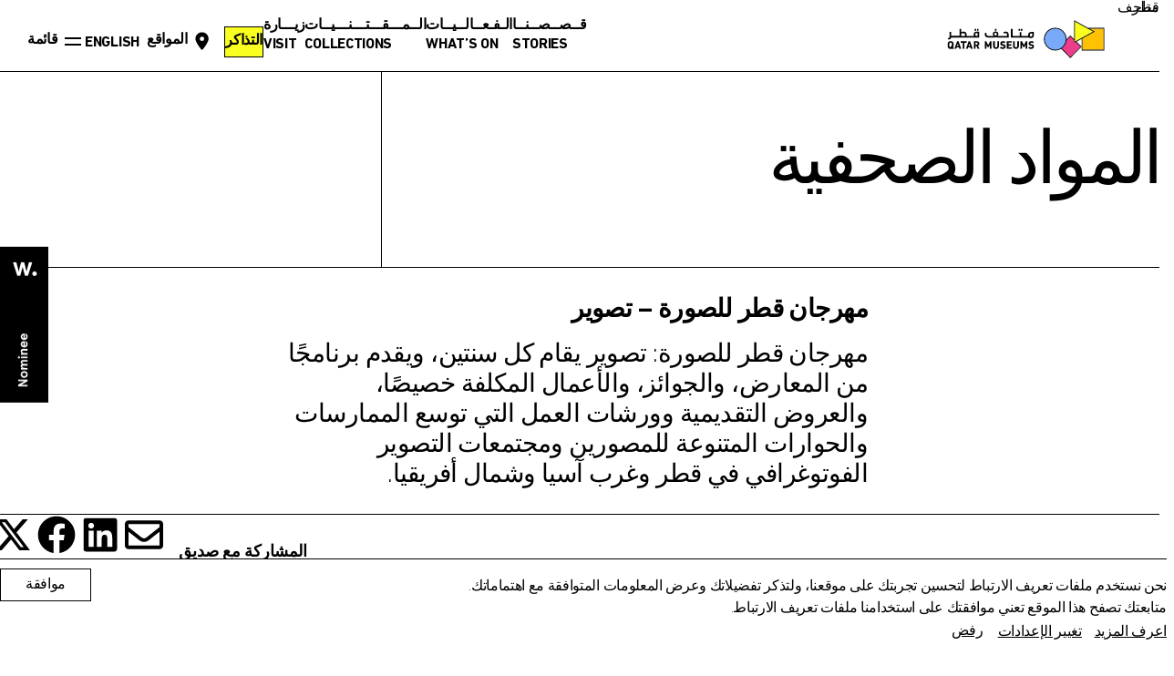

--- FILE ---
content_type: text/html; charset=utf-8
request_url: https://qm.org.qa/ar/press/tasweer-press-kit-ar/
body_size: 117943
content:
<!DOCTYPE html><html data-maps-api-key="AIzaSyCLf5WgdXt-rArFzgI-Wuzapyf16E9O_mI" dir="rtl" lang="ar"><head><meta charset="utf-8"/><script type="text/javascript">(window.NREUM||(NREUM={})).init={privacy:{cookies_enabled:true},ajax:{deny_list:[]},session_trace:{sampling_rate:0.0,mode:"FIXED_RATE",enabled:true,error_sampling_rate:0.0},feature_flags:["soft_nav"],distributed_tracing:{enabled:true}};(window.NREUM||(NREUM={})).loader_config={agentID:"1134536919",accountID:"3860711",trustKey:"3860711",xpid:"Vw4BUVFSCRABVFRQDwUDUl0I",licenseKey:"NRJS-233056a509e9f8a869c",applicationID:"1052844499",browserID:"1134536919"};;/*! For license information please see nr-loader-full-1.308.0.min.js.LICENSE.txt */
(()=>{var e,t,r={384:(e,t,r)=>{"use strict";r.d(t,{NT:()=>a,US:()=>u,Zm:()=>o,bQ:()=>d,dV:()=>c,pV:()=>l});var n=r(6154),i=r(1863),s=r(1910);const a={beacon:"bam.nr-data.net",errorBeacon:"bam.nr-data.net"};function o(){return n.gm.NREUM||(n.gm.NREUM={}),void 0===n.gm.newrelic&&(n.gm.newrelic=n.gm.NREUM),n.gm.NREUM}function c(){let e=o();return e.o||(e.o={ST:n.gm.setTimeout,SI:n.gm.setImmediate||n.gm.setInterval,CT:n.gm.clearTimeout,XHR:n.gm.XMLHttpRequest,REQ:n.gm.Request,EV:n.gm.Event,PR:n.gm.Promise,MO:n.gm.MutationObserver,FETCH:n.gm.fetch,WS:n.gm.WebSocket},(0,s.i)(...Object.values(e.o))),e}function d(e,t){let r=o();r.initializedAgents??={},t.initializedAt={ms:(0,i.t)(),date:new Date},r.initializedAgents[e]=t}function u(e,t){o()[e]=t}function l(){return function(){let e=o();const t=e.info||{};e.info={beacon:a.beacon,errorBeacon:a.errorBeacon,...t}}(),function(){let e=o();const t=e.init||{};e.init={...t}}(),c(),function(){let e=o();const t=e.loader_config||{};e.loader_config={...t}}(),o()}},782:(e,t,r)=>{"use strict";r.d(t,{T:()=>n});const n=r(860).K7.pageViewTiming},860:(e,t,r)=>{"use strict";r.d(t,{$J:()=>u,K7:()=>c,P3:()=>d,XX:()=>i,Yy:()=>o,df:()=>s,qY:()=>n,v4:()=>a});const n="events",i="jserrors",s="browser/blobs",a="rum",o="browser/logs",c={ajax:"ajax",genericEvents:"generic_events",jserrors:i,logging:"logging",metrics:"metrics",pageAction:"page_action",pageViewEvent:"page_view_event",pageViewTiming:"page_view_timing",sessionReplay:"session_replay",sessionTrace:"session_trace",softNav:"soft_navigations",spa:"spa"},d={[c.pageViewEvent]:1,[c.pageViewTiming]:2,[c.metrics]:3,[c.jserrors]:4,[c.spa]:5,[c.ajax]:6,[c.sessionTrace]:7,[c.softNav]:8,[c.sessionReplay]:9,[c.logging]:10,[c.genericEvents]:11},u={[c.pageViewEvent]:a,[c.pageViewTiming]:n,[c.ajax]:n,[c.spa]:n,[c.softNav]:n,[c.metrics]:i,[c.jserrors]:i,[c.sessionTrace]:s,[c.sessionReplay]:s,[c.logging]:o,[c.genericEvents]:"ins"}},944:(e,t,r)=>{"use strict";r.d(t,{R:()=>i});var n=r(3241);function i(e,t){"function"==typeof console.debug&&(console.debug("New Relic Warning: https://github.com/newrelic/newrelic-browser-agent/blob/main/docs/warning-codes.md#".concat(e),t),(0,n.W)({agentIdentifier:null,drained:null,type:"data",name:"warn",feature:"warn",data:{code:e,secondary:t}}))}},993:(e,t,r)=>{"use strict";r.d(t,{A$:()=>s,ET:()=>a,TZ:()=>o,p_:()=>i});var n=r(860);const i={ERROR:"ERROR",WARN:"WARN",INFO:"INFO",DEBUG:"DEBUG",TRACE:"TRACE"},s={OFF:0,ERROR:1,WARN:2,INFO:3,DEBUG:4,TRACE:5},a="log",o=n.K7.logging},1541:(e,t,r)=>{"use strict";r.d(t,{U:()=>i,f:()=>n});const n={MFE:"MFE",BA:"BA"};function i(e,t){if(2!==t?.harvestEndpointVersion)return{};const r=t.agentRef.runtime.appMetadata.agents[0].entityGuid;return e?{"source.id":e.id,"source.name":e.name,"source.type":e.type,"parent.id":e.parent?.id||r,"parent.type":e.parent?.type||n.BA}:{"entity.guid":r,appId:t.agentRef.info.applicationID}}},1687:(e,t,r)=>{"use strict";r.d(t,{Ak:()=>d,Ze:()=>h,x3:()=>u});var n=r(3241),i=r(7836),s=r(3606),a=r(860),o=r(2646);const c={};function d(e,t){const r={staged:!1,priority:a.P3[t]||0};l(e),c[e].get(t)||c[e].set(t,r)}function u(e,t){e&&c[e]&&(c[e].get(t)&&c[e].delete(t),p(e,t,!1),c[e].size&&f(e))}function l(e){if(!e)throw new Error("agentIdentifier required");c[e]||(c[e]=new Map)}function h(e="",t="feature",r=!1){if(l(e),!e||!c[e].get(t)||r)return p(e,t);c[e].get(t).staged=!0,f(e)}function f(e){const t=Array.from(c[e]);t.every(([e,t])=>t.staged)&&(t.sort((e,t)=>e[1].priority-t[1].priority),t.forEach(([t])=>{c[e].delete(t),p(e,t)}))}function p(e,t,r=!0){const a=e?i.ee.get(e):i.ee,c=s.i.handlers;if(!a.aborted&&a.backlog&&c){if((0,n.W)({agentIdentifier:e,type:"lifecycle",name:"drain",feature:t}),r){const e=a.backlog[t],r=c[t];if(r){for(let t=0;e&&t<e.length;++t)g(e[t],r);Object.entries(r).forEach(([e,t])=>{Object.values(t||{}).forEach(t=>{t[0]?.on&&t[0]?.context()instanceof o.y&&t[0].on(e,t[1])})})}}a.isolatedBacklog||delete c[t],a.backlog[t]=null,a.emit("drain-"+t,[])}}function g(e,t){var r=e[1];Object.values(t[r]||{}).forEach(t=>{var r=e[0];if(t[0]===r){var n=t[1],i=e[3],s=e[2];n.apply(i,s)}})}},1738:(e,t,r)=>{"use strict";r.d(t,{U:()=>f,Y:()=>h});var n=r(3241),i=r(9908),s=r(1863),a=r(944),o=r(5701),c=r(3969),d=r(8362),u=r(860),l=r(4261);function h(e,t,r,s){const h=s||r;!h||h[e]&&h[e]!==d.d.prototype[e]||(h[e]=function(){(0,i.p)(c.xV,["API/"+e+"/called"],void 0,u.K7.metrics,r.ee),(0,n.W)({agentIdentifier:r.agentIdentifier,drained:!!o.B?.[r.agentIdentifier],type:"data",name:"api",feature:l.Pl+e,data:{}});try{return t.apply(this,arguments)}catch(e){(0,a.R)(23,e)}})}function f(e,t,r,n,a){const o=e.info;null===r?delete o.jsAttributes[t]:o.jsAttributes[t]=r,(a||null===r)&&(0,i.p)(l.Pl+n,[(0,s.t)(),t,r],void 0,"session",e.ee)}},1741:(e,t,r)=>{"use strict";r.d(t,{W:()=>s});var n=r(944),i=r(4261);class s{#e(e,...t){if(this[e]!==s.prototype[e])return this[e](...t);(0,n.R)(35,e)}addPageAction(e,t){return this.#e(i.hG,e,t)}register(e){return this.#e(i.eY,e)}recordCustomEvent(e,t){return this.#e(i.fF,e,t)}setPageViewName(e,t){return this.#e(i.Fw,e,t)}setCustomAttribute(e,t,r){return this.#e(i.cD,e,t,r)}noticeError(e,t){return this.#e(i.o5,e,t)}setUserId(e,t=!1){return this.#e(i.Dl,e,t)}setApplicationVersion(e){return this.#e(i.nb,e)}setErrorHandler(e){return this.#e(i.bt,e)}addRelease(e,t){return this.#e(i.k6,e,t)}log(e,t){return this.#e(i.$9,e,t)}start(){return this.#e(i.d3)}finished(e){return this.#e(i.BL,e)}recordReplay(){return this.#e(i.CH)}pauseReplay(){return this.#e(i.Tb)}addToTrace(e){return this.#e(i.U2,e)}setCurrentRouteName(e){return this.#e(i.PA,e)}interaction(e){return this.#e(i.dT,e)}wrapLogger(e,t,r){return this.#e(i.Wb,e,t,r)}measure(e,t){return this.#e(i.V1,e,t)}consent(e){return this.#e(i.Pv,e)}}},1863:(e,t,r)=>{"use strict";function n(){return Math.floor(performance.now())}r.d(t,{t:()=>n})},1910:(e,t,r)=>{"use strict";r.d(t,{i:()=>s});var n=r(944);const i=new Map;function s(...e){return e.every(e=>{if(i.has(e))return i.get(e);const t="function"==typeof e?e.toString():"",r=t.includes("[native code]"),s=t.includes("nrWrapper");return r||s||(0,n.R)(64,e?.name||t),i.set(e,r),r})}},2555:(e,t,r)=>{"use strict";r.d(t,{D:()=>o,f:()=>a});var n=r(384),i=r(8122);const s={beacon:n.NT.beacon,errorBeacon:n.NT.errorBeacon,licenseKey:void 0,applicationID:void 0,sa:void 0,queueTime:void 0,applicationTime:void 0,ttGuid:void 0,user:void 0,account:void 0,product:void 0,extra:void 0,jsAttributes:{},userAttributes:void 0,atts:void 0,transactionName:void 0,tNamePlain:void 0};function a(e){try{return!!e.licenseKey&&!!e.errorBeacon&&!!e.applicationID}catch(e){return!1}}const o=e=>(0,i.a)(e,s)},2614:(e,t,r)=>{"use strict";r.d(t,{BB:()=>a,H3:()=>n,g:()=>d,iL:()=>c,tS:()=>o,uh:()=>i,wk:()=>s});const n="NRBA",i="SESSION",s=144e5,a=18e5,o={STARTED:"session-started",PAUSE:"session-pause",RESET:"session-reset",RESUME:"session-resume",UPDATE:"session-update"},c={SAME_TAB:"same-tab",CROSS_TAB:"cross-tab"},d={OFF:0,FULL:1,ERROR:2}},2646:(e,t,r)=>{"use strict";r.d(t,{y:()=>n});class n{constructor(e){this.contextId=e}}},2843:(e,t,r)=>{"use strict";r.d(t,{G:()=>s,u:()=>i});var n=r(3878);function i(e,t=!1,r,i){(0,n.DD)("visibilitychange",function(){if(t)return void("hidden"===document.visibilityState&&e());e(document.visibilityState)},r,i)}function s(e,t,r){(0,n.sp)("pagehide",e,t,r)}},3241:(e,t,r)=>{"use strict";r.d(t,{W:()=>s});var n=r(6154);const i="newrelic";function s(e={}){try{n.gm.dispatchEvent(new CustomEvent(i,{detail:e}))}catch(e){}}},3304:(e,t,r)=>{"use strict";r.d(t,{A:()=>s});var n=r(7836);const i=()=>{const e=new WeakSet;return(t,r)=>{if("object"==typeof r&&null!==r){if(e.has(r))return;e.add(r)}return r}};function s(e){try{return JSON.stringify(e,i())??""}catch(e){try{n.ee.emit("internal-error",[e])}catch(e){}return""}}},3333:(e,t,r)=>{"use strict";r.d(t,{$v:()=>u,TZ:()=>n,Xh:()=>c,Zp:()=>i,kd:()=>d,mq:()=>o,nf:()=>a,qN:()=>s});const n=r(860).K7.genericEvents,i=["auxclick","click","copy","keydown","paste","scrollend"],s=["focus","blur"],a=4,o=1e3,c=2e3,d=["PageAction","UserAction","BrowserPerformance"],u={RESOURCES:"experimental.resources",REGISTER:"register"}},3434:(e,t,r)=>{"use strict";r.d(t,{Jt:()=>s,YM:()=>d});var n=r(7836),i=r(5607);const s="nr@original:".concat(i.W),a=50;var o=Object.prototype.hasOwnProperty,c=!1;function d(e,t){return e||(e=n.ee),r.inPlace=function(e,t,n,i,s){n||(n="");const a="-"===n.charAt(0);for(let o=0;o<t.length;o++){const c=t[o],d=e[c];l(d)||(e[c]=r(d,a?c+n:n,i,c,s))}},r.flag=s,r;function r(t,r,n,c,d){return l(t)?t:(r||(r=""),nrWrapper[s]=t,function(e,t,r){if(Object.defineProperty&&Object.keys)try{return Object.keys(e).forEach(function(r){Object.defineProperty(t,r,{get:function(){return e[r]},set:function(t){return e[r]=t,t}})}),t}catch(e){u([e],r)}for(var n in e)o.call(e,n)&&(t[n]=e[n])}(t,nrWrapper,e),nrWrapper);function nrWrapper(){var s,o,l,h;let f;try{o=this,s=[...arguments],l="function"==typeof n?n(s,o):n||{}}catch(t){u([t,"",[s,o,c],l],e)}i(r+"start",[s,o,c],l,d);const p=performance.now();let g;try{return h=t.apply(o,s),g=performance.now(),h}catch(e){throw g=performance.now(),i(r+"err",[s,o,e],l,d),f=e,f}finally{const e=g-p,t={start:p,end:g,duration:e,isLongTask:e>=a,methodName:c,thrownError:f};t.isLongTask&&i("long-task",[t,o],l,d),i(r+"end",[s,o,h],l,d)}}}function i(r,n,i,s){if(!c||t){var a=c;c=!0;try{e.emit(r,n,i,t,s)}catch(t){u([t,r,n,i],e)}c=a}}}function u(e,t){t||(t=n.ee);try{t.emit("internal-error",e)}catch(e){}}function l(e){return!(e&&"function"==typeof e&&e.apply&&!e[s])}},3606:(e,t,r)=>{"use strict";r.d(t,{i:()=>s});var n=r(9908);s.on=a;var i=s.handlers={};function s(e,t,r,s){a(s||n.d,i,e,t,r)}function a(e,t,r,i,s){s||(s="feature"),e||(e=n.d);var a=t[s]=t[s]||{};(a[r]=a[r]||[]).push([e,i])}},3738:(e,t,r)=>{"use strict";r.d(t,{He:()=>i,Kp:()=>o,Lc:()=>d,Rz:()=>u,TZ:()=>n,bD:()=>s,d3:()=>a,jx:()=>l,sl:()=>h,uP:()=>c});const n=r(860).K7.sessionTrace,i="bstResource",s="resource",a="-start",o="-end",c="fn"+a,d="fn"+o,u="pushState",l=1e3,h=3e4},3785:(e,t,r)=>{"use strict";r.d(t,{R:()=>c,b:()=>d});var n=r(9908),i=r(1863),s=r(860),a=r(3969),o=r(993);function c(e,t,r={},c=o.p_.INFO,d=!0,u,l=(0,i.t)()){(0,n.p)(a.xV,["API/logging/".concat(c.toLowerCase(),"/called")],void 0,s.K7.metrics,e),(0,n.p)(o.ET,[l,t,r,c,d,u],void 0,s.K7.logging,e)}function d(e){return"string"==typeof e&&Object.values(o.p_).some(t=>t===e.toUpperCase().trim())}},3878:(e,t,r)=>{"use strict";function n(e,t){return{capture:e,passive:!1,signal:t}}function i(e,t,r=!1,i){window.addEventListener(e,t,n(r,i))}function s(e,t,r=!1,i){document.addEventListener(e,t,n(r,i))}r.d(t,{DD:()=>s,jT:()=>n,sp:()=>i})},3969:(e,t,r)=>{"use strict";r.d(t,{TZ:()=>n,XG:()=>o,rs:()=>i,xV:()=>a,z_:()=>s});const n=r(860).K7.metrics,i="sm",s="cm",a="storeSupportabilityMetrics",o="storeEventMetrics"},4234:(e,t,r)=>{"use strict";r.d(t,{W:()=>s});var n=r(7836),i=r(1687);class s{constructor(e,t){this.agentIdentifier=e,this.ee=n.ee.get(e),this.featureName=t,this.blocked=!1}deregisterDrain(){(0,i.x3)(this.agentIdentifier,this.featureName)}}},4261:(e,t,r)=>{"use strict";r.d(t,{$9:()=>d,BL:()=>o,CH:()=>f,Dl:()=>w,Fw:()=>y,PA:()=>m,Pl:()=>n,Pv:()=>T,Tb:()=>l,U2:()=>s,V1:()=>E,Wb:()=>x,bt:()=>b,cD:()=>v,d3:()=>R,dT:()=>c,eY:()=>p,fF:()=>h,hG:()=>i,k6:()=>a,nb:()=>g,o5:()=>u});const n="api-",i="addPageAction",s="addToTrace",a="addRelease",o="finished",c="interaction",d="log",u="noticeError",l="pauseReplay",h="recordCustomEvent",f="recordReplay",p="register",g="setApplicationVersion",m="setCurrentRouteName",v="setCustomAttribute",b="setErrorHandler",y="setPageViewName",w="setUserId",R="start",x="wrapLogger",E="measure",T="consent"},5205:(e,t,r)=>{"use strict";r.d(t,{j:()=>S});var n=r(384),i=r(1741);var s=r(2555),a=r(3333);const o=e=>{if(!e||"string"!=typeof e)return!1;try{document.createDocumentFragment().querySelector(e)}catch{return!1}return!0};var c=r(2614),d=r(944),u=r(8122);const l="[data-nr-mask]",h=e=>(0,u.a)(e,(()=>{const e={feature_flags:[],experimental:{allow_registered_children:!1,resources:!1},mask_selector:"*",block_selector:"[data-nr-block]",mask_input_options:{color:!1,date:!1,"datetime-local":!1,email:!1,month:!1,number:!1,range:!1,search:!1,tel:!1,text:!1,time:!1,url:!1,week:!1,textarea:!1,select:!1,password:!0}};return{ajax:{deny_list:void 0,block_internal:!0,enabled:!0,autoStart:!0},api:{get allow_registered_children(){return e.feature_flags.includes(a.$v.REGISTER)||e.experimental.allow_registered_children},set allow_registered_children(t){e.experimental.allow_registered_children=t},duplicate_registered_data:!1},browser_consent_mode:{enabled:!1},distributed_tracing:{enabled:void 0,exclude_newrelic_header:void 0,cors_use_newrelic_header:void 0,cors_use_tracecontext_headers:void 0,allowed_origins:void 0},get feature_flags(){return e.feature_flags},set feature_flags(t){e.feature_flags=t},generic_events:{enabled:!0,autoStart:!0},harvest:{interval:30},jserrors:{enabled:!0,autoStart:!0},logging:{enabled:!0,autoStart:!0},metrics:{enabled:!0,autoStart:!0},obfuscate:void 0,page_action:{enabled:!0},page_view_event:{enabled:!0,autoStart:!0},page_view_timing:{enabled:!0,autoStart:!0},performance:{capture_marks:!1,capture_measures:!1,capture_detail:!0,resources:{get enabled(){return e.feature_flags.includes(a.$v.RESOURCES)||e.experimental.resources},set enabled(t){e.experimental.resources=t},asset_types:[],first_party_domains:[],ignore_newrelic:!0}},privacy:{cookies_enabled:!0},proxy:{assets:void 0,beacon:void 0},session:{expiresMs:c.wk,inactiveMs:c.BB},session_replay:{autoStart:!0,enabled:!1,preload:!1,sampling_rate:10,error_sampling_rate:100,collect_fonts:!1,inline_images:!1,fix_stylesheets:!0,mask_all_inputs:!0,get mask_text_selector(){return e.mask_selector},set mask_text_selector(t){o(t)?e.mask_selector="".concat(t,",").concat(l):""===t||null===t?e.mask_selector=l:(0,d.R)(5,t)},get block_class(){return"nr-block"},get ignore_class(){return"nr-ignore"},get mask_text_class(){return"nr-mask"},get block_selector(){return e.block_selector},set block_selector(t){o(t)?e.block_selector+=",".concat(t):""!==t&&(0,d.R)(6,t)},get mask_input_options(){return e.mask_input_options},set mask_input_options(t){t&&"object"==typeof t?e.mask_input_options={...t,password:!0}:(0,d.R)(7,t)}},session_trace:{enabled:!0,autoStart:!0},soft_navigations:{enabled:!0,autoStart:!0},spa:{enabled:!0,autoStart:!0},ssl:void 0,user_actions:{enabled:!0,elementAttributes:["id","className","tagName","type"]}}})());var f=r(6154),p=r(9324);let g=0;const m={buildEnv:p.F3,distMethod:p.Xs,version:p.xv,originTime:f.WN},v={consented:!1},b={appMetadata:{},get consented(){return this.session?.state?.consent||v.consented},set consented(e){v.consented=e},customTransaction:void 0,denyList:void 0,disabled:!1,harvester:void 0,isolatedBacklog:!1,isRecording:!1,loaderType:void 0,maxBytes:3e4,obfuscator:void 0,onerror:void 0,ptid:void 0,releaseIds:{},session:void 0,timeKeeper:void 0,registeredEntities:[],jsAttributesMetadata:{bytes:0},get harvestCount(){return++g}},y=e=>{const t=(0,u.a)(e,b),r=Object.keys(m).reduce((e,t)=>(e[t]={value:m[t],writable:!1,configurable:!0,enumerable:!0},e),{});return Object.defineProperties(t,r)};var w=r(5701);const R=e=>{const t=e.startsWith("http");e+="/",r.p=t?e:"https://"+e};var x=r(7836),E=r(3241);const T={accountID:void 0,trustKey:void 0,agentID:void 0,licenseKey:void 0,applicationID:void 0,xpid:void 0},A=e=>(0,u.a)(e,T),_=new Set;function S(e,t={},r,a){let{init:o,info:c,loader_config:d,runtime:u={},exposed:l=!0}=t;if(!c){const e=(0,n.pV)();o=e.init,c=e.info,d=e.loader_config}e.init=h(o||{}),e.loader_config=A(d||{}),c.jsAttributes??={},f.bv&&(c.jsAttributes.isWorker=!0),e.info=(0,s.D)(c);const p=e.init,g=[c.beacon,c.errorBeacon];_.has(e.agentIdentifier)||(p.proxy.assets&&(R(p.proxy.assets),g.push(p.proxy.assets)),p.proxy.beacon&&g.push(p.proxy.beacon),e.beacons=[...g],function(e){const t=(0,n.pV)();Object.getOwnPropertyNames(i.W.prototype).forEach(r=>{const n=i.W.prototype[r];if("function"!=typeof n||"constructor"===n)return;let s=t[r];e[r]&&!1!==e.exposed&&"micro-agent"!==e.runtime?.loaderType&&(t[r]=(...t)=>{const n=e[r](...t);return s?s(...t):n})})}(e),(0,n.US)("activatedFeatures",w.B)),u.denyList=[...p.ajax.deny_list||[],...p.ajax.block_internal?g:[]],u.ptid=e.agentIdentifier,u.loaderType=r,e.runtime=y(u),_.has(e.agentIdentifier)||(e.ee=x.ee.get(e.agentIdentifier),e.exposed=l,(0,E.W)({agentIdentifier:e.agentIdentifier,drained:!!w.B?.[e.agentIdentifier],type:"lifecycle",name:"initialize",feature:void 0,data:e.config})),_.add(e.agentIdentifier)}},5270:(e,t,r)=>{"use strict";r.d(t,{Aw:()=>a,SR:()=>s,rF:()=>o});var n=r(384),i=r(7767);function s(e){return!!(0,n.dV)().o.MO&&(0,i.V)(e)&&!0===e?.session_trace.enabled}function a(e){return!0===e?.session_replay.preload&&s(e)}function o(e,t){try{if("string"==typeof t?.type){if("password"===t.type.toLowerCase())return"*".repeat(e?.length||0);if(void 0!==t?.dataset?.nrUnmask||t?.classList?.contains("nr-unmask"))return e}}catch(e){}return"string"==typeof e?e.replace(/[\S]/g,"*"):"*".repeat(e?.length||0)}},5289:(e,t,r)=>{"use strict";r.d(t,{GG:()=>a,Qr:()=>c,sB:()=>o});var n=r(3878),i=r(6389);function s(){return"undefined"==typeof document||"complete"===document.readyState}function a(e,t){if(s())return e();const r=(0,i.J)(e),a=setInterval(()=>{s()&&(clearInterval(a),r())},500);(0,n.sp)("load",r,t)}function o(e){if(s())return e();(0,n.DD)("DOMContentLoaded",e)}function c(e){if(s())return e();(0,n.sp)("popstate",e)}},5607:(e,t,r)=>{"use strict";r.d(t,{W:()=>n});const n=(0,r(9566).bz)()},5701:(e,t,r)=>{"use strict";r.d(t,{B:()=>s,t:()=>a});var n=r(3241);const i=new Set,s={};function a(e,t){const r=t.agentIdentifier;s[r]??={},e&&"object"==typeof e&&(i.has(r)||(t.ee.emit("rumresp",[e]),s[r]=e,i.add(r),(0,n.W)({agentIdentifier:r,loaded:!0,drained:!0,type:"lifecycle",name:"load",feature:void 0,data:e})))}},6154:(e,t,r)=>{"use strict";r.d(t,{OF:()=>d,RI:()=>i,WN:()=>h,bv:()=>s,eN:()=>f,gm:()=>a,lR:()=>l,m:()=>c,mw:()=>o,sb:()=>u});var n=r(1863);const i="undefined"!=typeof window&&!!window.document,s="undefined"!=typeof WorkerGlobalScope&&("undefined"!=typeof self&&self instanceof WorkerGlobalScope&&self.navigator instanceof WorkerNavigator||"undefined"!=typeof globalThis&&globalThis instanceof WorkerGlobalScope&&globalThis.navigator instanceof WorkerNavigator),a=i?window:"undefined"!=typeof WorkerGlobalScope&&("undefined"!=typeof self&&self instanceof WorkerGlobalScope&&self||"undefined"!=typeof globalThis&&globalThis instanceof WorkerGlobalScope&&globalThis),o=Boolean("hidden"===a?.document?.visibilityState),c=""+a?.location,d=/iPad|iPhone|iPod/.test(a.navigator?.userAgent),u=d&&"undefined"==typeof SharedWorker,l=(()=>{const e=a.navigator?.userAgent?.match(/Firefox[/\s](\d+\.\d+)/);return Array.isArray(e)&&e.length>=2?+e[1]:0})(),h=Date.now()-(0,n.t)(),f=()=>"undefined"!=typeof PerformanceNavigationTiming&&a?.performance?.getEntriesByType("navigation")?.[0]?.responseStart},6344:(e,t,r)=>{"use strict";r.d(t,{BB:()=>u,Qb:()=>l,TZ:()=>i,Ug:()=>a,Vh:()=>s,_s:()=>o,bc:()=>d,yP:()=>c});var n=r(2614);const i=r(860).K7.sessionReplay,s="errorDuringReplay",a=.12,o={DomContentLoaded:0,Load:1,FullSnapshot:2,IncrementalSnapshot:3,Meta:4,Custom:5},c={[n.g.ERROR]:15e3,[n.g.FULL]:3e5,[n.g.OFF]:0},d={RESET:{message:"Session was reset",sm:"Reset"},IMPORT:{message:"Recorder failed to import",sm:"Import"},TOO_MANY:{message:"429: Too Many Requests",sm:"Too-Many"},TOO_BIG:{message:"Payload was too large",sm:"Too-Big"},CROSS_TAB:{message:"Session Entity was set to OFF on another tab",sm:"Cross-Tab"},ENTITLEMENTS:{message:"Session Replay is not allowed and will not be started",sm:"Entitlement"}},u=5e3,l={API:"api",RESUME:"resume",SWITCH_TO_FULL:"switchToFull",INITIALIZE:"initialize",PRELOAD:"preload"}},6389:(e,t,r)=>{"use strict";function n(e,t=500,r={}){const n=r?.leading||!1;let i;return(...r)=>{n&&void 0===i&&(e.apply(this,r),i=setTimeout(()=>{i=clearTimeout(i)},t)),n||(clearTimeout(i),i=setTimeout(()=>{e.apply(this,r)},t))}}function i(e){let t=!1;return(...r)=>{t||(t=!0,e.apply(this,r))}}r.d(t,{J:()=>i,s:()=>n})},6630:(e,t,r)=>{"use strict";r.d(t,{T:()=>n});const n=r(860).K7.pageViewEvent},6774:(e,t,r)=>{"use strict";r.d(t,{T:()=>n});const n=r(860).K7.jserrors},7295:(e,t,r)=>{"use strict";r.d(t,{Xv:()=>a,gX:()=>i,iW:()=>s});var n=[];function i(e){if(!e||s(e))return!1;if(0===n.length)return!0;if("*"===n[0].hostname)return!1;for(var t=0;t<n.length;t++){var r=n[t];if(r.hostname.test(e.hostname)&&r.pathname.test(e.pathname))return!1}return!0}function s(e){return void 0===e.hostname}function a(e){if(n=[],e&&e.length)for(var t=0;t<e.length;t++){let r=e[t];if(!r)continue;if("*"===r)return void(n=[{hostname:"*"}]);0===r.indexOf("http://")?r=r.substring(7):0===r.indexOf("https://")&&(r=r.substring(8));const i=r.indexOf("/");let s,a;i>0?(s=r.substring(0,i),a=r.substring(i)):(s=r,a="*");let[c]=s.split(":");n.push({hostname:o(c),pathname:o(a,!0)})}}function o(e,t=!1){const r=e.replace(/[.+?^${}()|[\]\\]/g,e=>"\\"+e).replace(/\*/g,".*?");return new RegExp((t?"^":"")+r+"$")}},7485:(e,t,r)=>{"use strict";r.d(t,{D:()=>i});var n=r(6154);function i(e){if(0===(e||"").indexOf("data:"))return{protocol:"data"};try{const t=new URL(e,location.href),r={port:t.port,hostname:t.hostname,pathname:t.pathname,search:t.search,protocol:t.protocol.slice(0,t.protocol.indexOf(":")),sameOrigin:t.protocol===n.gm?.location?.protocol&&t.host===n.gm?.location?.host};return r.port&&""!==r.port||("http:"===t.protocol&&(r.port="80"),"https:"===t.protocol&&(r.port="443")),r.pathname&&""!==r.pathname?r.pathname.startsWith("/")||(r.pathname="/".concat(r.pathname)):r.pathname="/",r}catch(e){return{}}}},7699:(e,t,r)=>{"use strict";r.d(t,{It:()=>s,KC:()=>o,No:()=>i,qh:()=>a});var n=r(860);const i=16e3,s=1e6,a="SESSION_ERROR",o={[n.K7.logging]:!0,[n.K7.genericEvents]:!1,[n.K7.jserrors]:!1,[n.K7.ajax]:!1}},7767:(e,t,r)=>{"use strict";r.d(t,{V:()=>i});var n=r(6154);const i=e=>n.RI&&!0===e?.privacy.cookies_enabled},7836:(e,t,r)=>{"use strict";r.d(t,{P:()=>o,ee:()=>c});var n=r(384),i=r(8990),s=r(2646),a=r(5607);const o="nr@context:".concat(a.W),c=function e(t,r){var n={},a={},u={},l=!1;try{l=16===r.length&&d.initializedAgents?.[r]?.runtime.isolatedBacklog}catch(e){}var h={on:p,addEventListener:p,removeEventListener:function(e,t){var r=n[e];if(!r)return;for(var i=0;i<r.length;i++)r[i]===t&&r.splice(i,1)},emit:function(e,r,n,i,s){!1!==s&&(s=!0);if(c.aborted&&!i)return;t&&s&&t.emit(e,r,n);var o=f(n);g(e).forEach(e=>{e.apply(o,r)});var d=v()[a[e]];d&&d.push([h,e,r,o]);return o},get:m,listeners:g,context:f,buffer:function(e,t){const r=v();if(t=t||"feature",h.aborted)return;Object.entries(e||{}).forEach(([e,n])=>{a[n]=t,t in r||(r[t]=[])})},abort:function(){h._aborted=!0,Object.keys(h.backlog).forEach(e=>{delete h.backlog[e]})},isBuffering:function(e){return!!v()[a[e]]},debugId:r,backlog:l?{}:t&&"object"==typeof t.backlog?t.backlog:{},isolatedBacklog:l};return Object.defineProperty(h,"aborted",{get:()=>{let e=h._aborted||!1;return e||(t&&(e=t.aborted),e)}}),h;function f(e){return e&&e instanceof s.y?e:e?(0,i.I)(e,o,()=>new s.y(o)):new s.y(o)}function p(e,t){n[e]=g(e).concat(t)}function g(e){return n[e]||[]}function m(t){return u[t]=u[t]||e(h,t)}function v(){return h.backlog}}(void 0,"globalEE"),d=(0,n.Zm)();d.ee||(d.ee=c)},8122:(e,t,r)=>{"use strict";r.d(t,{a:()=>i});var n=r(944);function i(e,t){try{if(!e||"object"!=typeof e)return(0,n.R)(3);if(!t||"object"!=typeof t)return(0,n.R)(4);const r=Object.create(Object.getPrototypeOf(t),Object.getOwnPropertyDescriptors(t)),s=0===Object.keys(r).length?e:r;for(let a in s)if(void 0!==e[a])try{if(null===e[a]){r[a]=null;continue}Array.isArray(e[a])&&Array.isArray(t[a])?r[a]=Array.from(new Set([...e[a],...t[a]])):"object"==typeof e[a]&&"object"==typeof t[a]?r[a]=i(e[a],t[a]):r[a]=e[a]}catch(e){r[a]||(0,n.R)(1,e)}return r}catch(e){(0,n.R)(2,e)}}},8139:(e,t,r)=>{"use strict";r.d(t,{u:()=>h});var n=r(7836),i=r(3434),s=r(8990),a=r(6154);const o={},c=a.gm.XMLHttpRequest,d="addEventListener",u="removeEventListener",l="nr@wrapped:".concat(n.P);function h(e){var t=function(e){return(e||n.ee).get("events")}(e);if(o[t.debugId]++)return t;o[t.debugId]=1;var r=(0,i.YM)(t,!0);function h(e){r.inPlace(e,[d,u],"-",p)}function p(e,t){return e[1]}return"getPrototypeOf"in Object&&(a.RI&&f(document,h),c&&f(c.prototype,h),f(a.gm,h)),t.on(d+"-start",function(e,t){var n=e[1];if(null!==n&&("function"==typeof n||"object"==typeof n)&&"newrelic"!==e[0]){var i=(0,s.I)(n,l,function(){var e={object:function(){if("function"!=typeof n.handleEvent)return;return n.handleEvent.apply(n,arguments)},function:n}[typeof n];return e?r(e,"fn-",null,e.name||"anonymous"):n});this.wrapped=e[1]=i}}),t.on(u+"-start",function(e){e[1]=this.wrapped||e[1]}),t}function f(e,t,...r){let n=e;for(;"object"==typeof n&&!Object.prototype.hasOwnProperty.call(n,d);)n=Object.getPrototypeOf(n);n&&t(n,...r)}},8362:(e,t,r)=>{"use strict";r.d(t,{d:()=>s});var n=r(9566),i=r(1741);class s extends i.W{agentIdentifier=(0,n.LA)(16)}},8374:(e,t,r)=>{r.nc=(()=>{try{return document?.currentScript?.nonce}catch(e){}return""})()},8990:(e,t,r)=>{"use strict";r.d(t,{I:()=>i});var n=Object.prototype.hasOwnProperty;function i(e,t,r){if(n.call(e,t))return e[t];var i=r();if(Object.defineProperty&&Object.keys)try{return Object.defineProperty(e,t,{value:i,writable:!0,enumerable:!1}),i}catch(e){}return e[t]=i,i}},9119:(e,t,r)=>{"use strict";r.d(t,{L:()=>s});var n=/([^?#]*)[^#]*(#[^?]*|$).*/,i=/([^?#]*)().*/;function s(e,t){return e?e.replace(t?n:i,"$1$2"):e}},9300:(e,t,r)=>{"use strict";r.d(t,{T:()=>n});const n=r(860).K7.ajax},9324:(e,t,r)=>{"use strict";r.d(t,{AJ:()=>a,F3:()=>i,Xs:()=>s,Yq:()=>o,xv:()=>n});const n="1.308.0",i="PROD",s="CDN",a="@newrelic/rrweb",o="1.0.1"},9566:(e,t,r)=>{"use strict";r.d(t,{LA:()=>o,ZF:()=>c,bz:()=>a,el:()=>d});var n=r(6154);const i="xxxxxxxx-xxxx-4xxx-yxxx-xxxxxxxxxxxx";function s(e,t){return e?15&e[t]:16*Math.random()|0}function a(){const e=n.gm?.crypto||n.gm?.msCrypto;let t,r=0;return e&&e.getRandomValues&&(t=e.getRandomValues(new Uint8Array(30))),i.split("").map(e=>"x"===e?s(t,r++).toString(16):"y"===e?(3&s()|8).toString(16):e).join("")}function o(e){const t=n.gm?.crypto||n.gm?.msCrypto;let r,i=0;t&&t.getRandomValues&&(r=t.getRandomValues(new Uint8Array(e)));const a=[];for(var o=0;o<e;o++)a.push(s(r,i++).toString(16));return a.join("")}function c(){return o(16)}function d(){return o(32)}},9908:(e,t,r)=>{"use strict";r.d(t,{d:()=>n,p:()=>i});var n=r(7836).ee.get("handle");function i(e,t,r,i,s){s?(s.buffer([e],i),s.emit(e,t,r)):(n.buffer([e],i),n.emit(e,t,r))}}},n={};function i(e){var t=n[e];if(void 0!==t)return t.exports;var s=n[e]={exports:{}};return r[e](s,s.exports,i),s.exports}i.m=r,i.d=(e,t)=>{for(var r in t)i.o(t,r)&&!i.o(e,r)&&Object.defineProperty(e,r,{enumerable:!0,get:t[r]})},i.f={},i.e=e=>Promise.all(Object.keys(i.f).reduce((t,r)=>(i.f[r](e,t),t),[])),i.u=e=>({95:"nr-full-compressor",222:"nr-full-recorder",891:"nr-full"}[e]+"-1.308.0.min.js"),i.o=(e,t)=>Object.prototype.hasOwnProperty.call(e,t),e={},t="NRBA-1.308.0.PROD:",i.l=(r,n,s,a)=>{if(e[r])e[r].push(n);else{var o,c;if(void 0!==s)for(var d=document.getElementsByTagName("script"),u=0;u<d.length;u++){var l=d[u];if(l.getAttribute("src")==r||l.getAttribute("data-webpack")==t+s){o=l;break}}if(!o){c=!0;var h={891:"sha512-fcveNDcpRQS9OweGhN4uJe88Qmg+EVyH6j/wngwL2Le0m7LYyz7q+JDx7KBxsdDF4TaPVsSmHg12T3pHwdLa7w==",222:"sha512-O8ZzdvgB4fRyt7k2Qrr4STpR+tCA2mcQEig6/dP3rRy9uEx1CTKQ6cQ7Src0361y7xS434ua+zIPo265ZpjlEg==",95:"sha512-jDWejat/6/UDex/9XjYoPPmpMPuEvBCSuCg/0tnihjbn5bh9mP3An0NzFV9T5Tc+3kKhaXaZA8UIKPAanD2+Gw=="};(o=document.createElement("script")).charset="utf-8",i.nc&&o.setAttribute("nonce",i.nc),o.setAttribute("data-webpack",t+s),o.src=r,0!==o.src.indexOf(window.location.origin+"/")&&(o.crossOrigin="anonymous"),h[a]&&(o.integrity=h[a])}e[r]=[n];var f=(t,n)=>{o.onerror=o.onload=null,clearTimeout(p);var i=e[r];if(delete e[r],o.parentNode&&o.parentNode.removeChild(o),i&&i.forEach(e=>e(n)),t)return t(n)},p=setTimeout(f.bind(null,void 0,{type:"timeout",target:o}),12e4);o.onerror=f.bind(null,o.onerror),o.onload=f.bind(null,o.onload),c&&document.head.appendChild(o)}},i.r=e=>{"undefined"!=typeof Symbol&&Symbol.toStringTag&&Object.defineProperty(e,Symbol.toStringTag,{value:"Module"}),Object.defineProperty(e,"__esModule",{value:!0})},i.p="https://js-agent.newrelic.com/",(()=>{var e={85:0,959:0};i.f.j=(t,r)=>{var n=i.o(e,t)?e[t]:void 0;if(0!==n)if(n)r.push(n[2]);else{var s=new Promise((r,i)=>n=e[t]=[r,i]);r.push(n[2]=s);var a=i.p+i.u(t),o=new Error;i.l(a,r=>{if(i.o(e,t)&&(0!==(n=e[t])&&(e[t]=void 0),n)){var s=r&&("load"===r.type?"missing":r.type),a=r&&r.target&&r.target.src;o.message="Loading chunk "+t+" failed: ("+s+": "+a+")",o.name="ChunkLoadError",o.type=s,o.request=a,n[1](o)}},"chunk-"+t,t)}};var t=(t,r)=>{var n,s,[a,o,c]=r,d=0;if(a.some(t=>0!==e[t])){for(n in o)i.o(o,n)&&(i.m[n]=o[n]);if(c)c(i)}for(t&&t(r);d<a.length;d++)s=a[d],i.o(e,s)&&e[s]&&e[s][0](),e[s]=0},r=self["webpackChunk:NRBA-1.308.0.PROD"]=self["webpackChunk:NRBA-1.308.0.PROD"]||[];r.forEach(t.bind(null,0)),r.push=t.bind(null,r.push.bind(r))})(),(()=>{"use strict";i(8374);var e=i(8362),t=i(860);const r=Object.values(t.K7);var n=i(5205);var s=i(9908),a=i(1863),o=i(4261),c=i(1738);var d=i(1687),u=i(4234),l=i(5289),h=i(6154),f=i(944),p=i(5270),g=i(7767),m=i(6389),v=i(7699);class b extends u.W{constructor(e,t){super(e.agentIdentifier,t),this.agentRef=e,this.abortHandler=void 0,this.featAggregate=void 0,this.loadedSuccessfully=void 0,this.onAggregateImported=new Promise(e=>{this.loadedSuccessfully=e}),this.deferred=Promise.resolve(),!1===e.init[this.featureName].autoStart?this.deferred=new Promise((t,r)=>{this.ee.on("manual-start-all",(0,m.J)(()=>{(0,d.Ak)(e.agentIdentifier,this.featureName),t()}))}):(0,d.Ak)(e.agentIdentifier,t)}importAggregator(e,t,r={}){if(this.featAggregate)return;const n=async()=>{let n;await this.deferred;try{if((0,g.V)(e.init)){const{setupAgentSession:t}=await i.e(891).then(i.bind(i,8766));n=t(e)}}catch(e){(0,f.R)(20,e),this.ee.emit("internal-error",[e]),(0,s.p)(v.qh,[e],void 0,this.featureName,this.ee)}try{if(!this.#t(this.featureName,n,e.init))return(0,d.Ze)(this.agentIdentifier,this.featureName),void this.loadedSuccessfully(!1);const{Aggregate:i}=await t();this.featAggregate=new i(e,r),e.runtime.harvester.initializedAggregates.push(this.featAggregate),this.loadedSuccessfully(!0)}catch(e){(0,f.R)(34,e),this.abortHandler?.(),(0,d.Ze)(this.agentIdentifier,this.featureName,!0),this.loadedSuccessfully(!1),this.ee&&this.ee.abort()}};h.RI?(0,l.GG)(()=>n(),!0):n()}#t(e,r,n){if(this.blocked)return!1;switch(e){case t.K7.sessionReplay:return(0,p.SR)(n)&&!!r;case t.K7.sessionTrace:return!!r;default:return!0}}}var y=i(6630),w=i(2614),R=i(3241);class x extends b{static featureName=y.T;constructor(e){var t;super(e,y.T),this.setupInspectionEvents(e.agentIdentifier),t=e,(0,c.Y)(o.Fw,function(e,r){"string"==typeof e&&("/"!==e.charAt(0)&&(e="/"+e),t.runtime.customTransaction=(r||"http://custom.transaction")+e,(0,s.p)(o.Pl+o.Fw,[(0,a.t)()],void 0,void 0,t.ee))},t),this.importAggregator(e,()=>i.e(891).then(i.bind(i,3718)))}setupInspectionEvents(e){const t=(t,r)=>{t&&(0,R.W)({agentIdentifier:e,timeStamp:t.timeStamp,loaded:"complete"===t.target.readyState,type:"window",name:r,data:t.target.location+""})};(0,l.sB)(e=>{t(e,"DOMContentLoaded")}),(0,l.GG)(e=>{t(e,"load")}),(0,l.Qr)(e=>{t(e,"navigate")}),this.ee.on(w.tS.UPDATE,(t,r)=>{(0,R.W)({agentIdentifier:e,type:"lifecycle",name:"session",data:r})})}}var E=i(384);class T extends e.d{constructor(e){var t;(super(),h.gm)?(this.features={},(0,E.bQ)(this.agentIdentifier,this),this.desiredFeatures=new Set(e.features||[]),this.desiredFeatures.add(x),(0,n.j)(this,e,e.loaderType||"agent"),t=this,(0,c.Y)(o.cD,function(e,r,n=!1){if("string"==typeof e){if(["string","number","boolean"].includes(typeof r)||null===r)return(0,c.U)(t,e,r,o.cD,n);(0,f.R)(40,typeof r)}else(0,f.R)(39,typeof e)},t),function(e){(0,c.Y)(o.Dl,function(t,r=!1){if("string"!=typeof t&&null!==t)return void(0,f.R)(41,typeof t);const n=e.info.jsAttributes["enduser.id"];r&&null!=n&&n!==t?(0,s.p)(o.Pl+"setUserIdAndResetSession",[t],void 0,"session",e.ee):(0,c.U)(e,"enduser.id",t,o.Dl,!0)},e)}(this),function(e){(0,c.Y)(o.nb,function(t){if("string"==typeof t||null===t)return(0,c.U)(e,"application.version",t,o.nb,!1);(0,f.R)(42,typeof t)},e)}(this),function(e){(0,c.Y)(o.d3,function(){e.ee.emit("manual-start-all")},e)}(this),function(e){(0,c.Y)(o.Pv,function(t=!0){if("boolean"==typeof t){if((0,s.p)(o.Pl+o.Pv,[t],void 0,"session",e.ee),e.runtime.consented=t,t){const t=e.features.page_view_event;t.onAggregateImported.then(e=>{const r=t.featAggregate;e&&!r.sentRum&&r.sendRum()})}}else(0,f.R)(65,typeof t)},e)}(this),this.run()):(0,f.R)(21)}get config(){return{info:this.info,init:this.init,loader_config:this.loader_config,runtime:this.runtime}}get api(){return this}run(){try{const e=function(e){const t={};return r.forEach(r=>{t[r]=!!e[r]?.enabled}),t}(this.init),n=[...this.desiredFeatures];n.sort((e,r)=>t.P3[e.featureName]-t.P3[r.featureName]),n.forEach(r=>{if(!e[r.featureName]&&r.featureName!==t.K7.pageViewEvent)return;if(r.featureName===t.K7.spa)return void(0,f.R)(67);const n=function(e){switch(e){case t.K7.ajax:return[t.K7.jserrors];case t.K7.sessionTrace:return[t.K7.ajax,t.K7.pageViewEvent];case t.K7.sessionReplay:return[t.K7.sessionTrace];case t.K7.pageViewTiming:return[t.K7.pageViewEvent];default:return[]}}(r.featureName).filter(e=>!(e in this.features));n.length>0&&(0,f.R)(36,{targetFeature:r.featureName,missingDependencies:n}),this.features[r.featureName]=new r(this)})}catch(e){(0,f.R)(22,e);for(const e in this.features)this.features[e].abortHandler?.();const t=(0,E.Zm)();delete t.initializedAgents[this.agentIdentifier]?.features,delete this.sharedAggregator;return t.ee.get(this.agentIdentifier).abort(),!1}}}var A=i(2843),_=i(782);class S extends b{static featureName=_.T;constructor(e){super(e,_.T),h.RI&&((0,A.u)(()=>(0,s.p)("docHidden",[(0,a.t)()],void 0,_.T,this.ee),!0),(0,A.G)(()=>(0,s.p)("winPagehide",[(0,a.t)()],void 0,_.T,this.ee)),this.importAggregator(e,()=>i.e(891).then(i.bind(i,9018))))}}var O=i(3969);class I extends b{static featureName=O.TZ;constructor(e){super(e,O.TZ),h.RI&&document.addEventListener("securitypolicyviolation",e=>{(0,s.p)(O.xV,["Generic/CSPViolation/Detected"],void 0,this.featureName,this.ee)}),this.importAggregator(e,()=>i.e(891).then(i.bind(i,6555)))}}var P=i(6774),k=i(3878),N=i(3304);class D{constructor(e,t,r,n,i){this.name="UncaughtError",this.message="string"==typeof e?e:(0,N.A)(e),this.sourceURL=t,this.line=r,this.column=n,this.__newrelic=i}}function j(e){return M(e)?e:new D(void 0!==e?.message?e.message:e,e?.filename||e?.sourceURL,e?.lineno||e?.line,e?.colno||e?.col,e?.__newrelic,e?.cause)}function C(e){const t="Unhandled Promise Rejection: ";if(!e?.reason)return;if(M(e.reason)){try{e.reason.message.startsWith(t)||(e.reason.message=t+e.reason.message)}catch(e){}return j(e.reason)}const r=j(e.reason);return(r.message||"").startsWith(t)||(r.message=t+r.message),r}function L(e){if(e.error instanceof SyntaxError&&!/:\d+$/.test(e.error.stack?.trim())){const t=new D(e.message,e.filename,e.lineno,e.colno,e.error.__newrelic,e.cause);return t.name=SyntaxError.name,t}return M(e.error)?e.error:j(e)}function M(e){return e instanceof Error&&!!e.stack}function B(e,r,n,i,o=(0,a.t)()){"string"==typeof e&&(e=new Error(e)),(0,s.p)("err",[e,o,!1,r,n.runtime.isRecording,void 0,i],void 0,t.K7.jserrors,n.ee),(0,s.p)("uaErr",[],void 0,t.K7.genericEvents,n.ee)}var H=i(1541),K=i(993),W=i(3785);function U(e,{customAttributes:t={},level:r=K.p_.INFO}={},n,i,s=(0,a.t)()){(0,W.R)(n.ee,e,t,r,!1,i,s)}function F(e,r,n,i,c=(0,a.t)()){(0,s.p)(o.Pl+o.hG,[c,e,r,i],void 0,t.K7.genericEvents,n.ee)}function V(e,r,n,i,c=(0,a.t)()){const{start:d,end:u,customAttributes:l}=r||{},h={customAttributes:l||{}};if("object"!=typeof h.customAttributes||"string"!=typeof e||0===e.length)return void(0,f.R)(57);const p=(e,t)=>null==e?t:"number"==typeof e?e:e instanceof PerformanceMark?e.startTime:Number.NaN;if(h.start=p(d,0),h.end=p(u,c),Number.isNaN(h.start)||Number.isNaN(h.end))(0,f.R)(57);else{if(h.duration=h.end-h.start,!(h.duration<0))return(0,s.p)(o.Pl+o.V1,[h,e,i],void 0,t.K7.genericEvents,n.ee),h;(0,f.R)(58)}}function z(e,r={},n,i,c=(0,a.t)()){(0,s.p)(o.Pl+o.fF,[c,e,r,i],void 0,t.K7.genericEvents,n.ee)}function G(e){(0,c.Y)(o.eY,function(t){return Y(e,t)},e)}function Y(e,r,n){(0,f.R)(54,"newrelic.register"),r||={},r.type=H.f.MFE,r.licenseKey||=e.info.licenseKey,r.blocked=!1,r.parent=n||{},Array.isArray(r.tags)||(r.tags=[]);const i={};r.tags.forEach(e=>{"name"!==e&&"id"!==e&&(i["source.".concat(e)]=!0)}),r.isolated??=!0;let o=()=>{};const c=e.runtime.registeredEntities;if(!r.isolated){const e=c.find(({metadata:{target:{id:e}}})=>e===r.id&&!r.isolated);if(e)return e}const d=e=>{r.blocked=!0,o=e};function u(e){return"string"==typeof e&&!!e.trim()&&e.trim().length<501||"number"==typeof e}e.init.api.allow_registered_children||d((0,m.J)(()=>(0,f.R)(55))),u(r.id)&&u(r.name)||d((0,m.J)(()=>(0,f.R)(48,r)));const l={addPageAction:(t,n={})=>g(F,[t,{...i,...n},e],r),deregister:()=>{d((0,m.J)(()=>(0,f.R)(68)))},log:(t,n={})=>g(U,[t,{...n,customAttributes:{...i,...n.customAttributes||{}}},e],r),measure:(t,n={})=>g(V,[t,{...n,customAttributes:{...i,...n.customAttributes||{}}},e],r),noticeError:(t,n={})=>g(B,[t,{...i,...n},e],r),register:(t={})=>g(Y,[e,t],l.metadata.target),recordCustomEvent:(t,n={})=>g(z,[t,{...i,...n},e],r),setApplicationVersion:e=>p("application.version",e),setCustomAttribute:(e,t)=>p(e,t),setUserId:e=>p("enduser.id",e),metadata:{customAttributes:i,target:r}},h=()=>(r.blocked&&o(),r.blocked);h()||c.push(l);const p=(e,t)=>{h()||(i[e]=t)},g=(r,n,i)=>{if(h())return;const o=(0,a.t)();(0,s.p)(O.xV,["API/register/".concat(r.name,"/called")],void 0,t.K7.metrics,e.ee);try{if(e.init.api.duplicate_registered_data&&"register"!==r.name){let e=n;if(n[1]instanceof Object){const t={"child.id":i.id,"child.type":i.type};e="customAttributes"in n[1]?[n[0],{...n[1],customAttributes:{...n[1].customAttributes,...t}},...n.slice(2)]:[n[0],{...n[1],...t},...n.slice(2)]}r(...e,void 0,o)}return r(...n,i,o)}catch(e){(0,f.R)(50,e)}};return l}class q extends b{static featureName=P.T;constructor(e){var t;super(e,P.T),t=e,(0,c.Y)(o.o5,(e,r)=>B(e,r,t),t),function(e){(0,c.Y)(o.bt,function(t){e.runtime.onerror=t},e)}(e),function(e){let t=0;(0,c.Y)(o.k6,function(e,r){++t>10||(this.runtime.releaseIds[e.slice(-200)]=(""+r).slice(-200))},e)}(e),G(e);try{this.removeOnAbort=new AbortController}catch(e){}this.ee.on("internal-error",(t,r)=>{this.abortHandler&&(0,s.p)("ierr",[j(t),(0,a.t)(),!0,{},e.runtime.isRecording,r],void 0,this.featureName,this.ee)}),h.gm.addEventListener("unhandledrejection",t=>{this.abortHandler&&(0,s.p)("err",[C(t),(0,a.t)(),!1,{unhandledPromiseRejection:1},e.runtime.isRecording],void 0,this.featureName,this.ee)},(0,k.jT)(!1,this.removeOnAbort?.signal)),h.gm.addEventListener("error",t=>{this.abortHandler&&(0,s.p)("err",[L(t),(0,a.t)(),!1,{},e.runtime.isRecording],void 0,this.featureName,this.ee)},(0,k.jT)(!1,this.removeOnAbort?.signal)),this.abortHandler=this.#r,this.importAggregator(e,()=>i.e(891).then(i.bind(i,2176)))}#r(){this.removeOnAbort?.abort(),this.abortHandler=void 0}}var Z=i(8990);let X=1;function J(e){const t=typeof e;return!e||"object"!==t&&"function"!==t?-1:e===h.gm?0:(0,Z.I)(e,"nr@id",function(){return X++})}function Q(e){if("string"==typeof e&&e.length)return e.length;if("object"==typeof e){if("undefined"!=typeof ArrayBuffer&&e instanceof ArrayBuffer&&e.byteLength)return e.byteLength;if("undefined"!=typeof Blob&&e instanceof Blob&&e.size)return e.size;if(!("undefined"!=typeof FormData&&e instanceof FormData))try{return(0,N.A)(e).length}catch(e){return}}}var ee=i(8139),te=i(7836),re=i(3434);const ne={},ie=["open","send"];function se(e){var t=e||te.ee;const r=function(e){return(e||te.ee).get("xhr")}(t);if(void 0===h.gm.XMLHttpRequest)return r;if(ne[r.debugId]++)return r;ne[r.debugId]=1,(0,ee.u)(t);var n=(0,re.YM)(r),i=h.gm.XMLHttpRequest,s=h.gm.MutationObserver,a=h.gm.Promise,o=h.gm.setInterval,c="readystatechange",d=["onload","onerror","onabort","onloadstart","onloadend","onprogress","ontimeout"],u=[],l=h.gm.XMLHttpRequest=function(e){const t=new i(e),s=r.context(t);try{r.emit("new-xhr",[t],s),t.addEventListener(c,(a=s,function(){var e=this;e.readyState>3&&!a.resolved&&(a.resolved=!0,r.emit("xhr-resolved",[],e)),n.inPlace(e,d,"fn-",y)}),(0,k.jT)(!1))}catch(e){(0,f.R)(15,e);try{r.emit("internal-error",[e])}catch(e){}}var a;return t};function p(e,t){n.inPlace(t,["onreadystatechange"],"fn-",y)}if(function(e,t){for(var r in e)t[r]=e[r]}(i,l),l.prototype=i.prototype,n.inPlace(l.prototype,ie,"-xhr-",y),r.on("send-xhr-start",function(e,t){p(e,t),function(e){u.push(e),s&&(g?g.then(b):o?o(b):(m=-m,v.data=m))}(t)}),r.on("open-xhr-start",p),s){var g=a&&a.resolve();if(!o&&!a){var m=1,v=document.createTextNode(m);new s(b).observe(v,{characterData:!0})}}else t.on("fn-end",function(e){e[0]&&e[0].type===c||b()});function b(){for(var e=0;e<u.length;e++)p(0,u[e]);u.length&&(u=[])}function y(e,t){return t}return r}var ae="fetch-",oe=ae+"body-",ce=["arrayBuffer","blob","json","text","formData"],de=h.gm.Request,ue=h.gm.Response,le="prototype";const he={};function fe(e){const t=function(e){return(e||te.ee).get("fetch")}(e);if(!(de&&ue&&h.gm.fetch))return t;if(he[t.debugId]++)return t;function r(e,r,n){var i=e[r];"function"==typeof i&&(e[r]=function(){var e,r=[...arguments],s={};t.emit(n+"before-start",[r],s),s[te.P]&&s[te.P].dt&&(e=s[te.P].dt);var a=i.apply(this,r);return t.emit(n+"start",[r,e],a),a.then(function(e){return t.emit(n+"end",[null,e],a),e},function(e){throw t.emit(n+"end",[e],a),e})})}return he[t.debugId]=1,ce.forEach(e=>{r(de[le],e,oe),r(ue[le],e,oe)}),r(h.gm,"fetch",ae),t.on(ae+"end",function(e,r){var n=this;if(r){var i=r.headers.get("content-length");null!==i&&(n.rxSize=i),t.emit(ae+"done",[null,r],n)}else t.emit(ae+"done",[e],n)}),t}var pe=i(7485),ge=i(9566);class me{constructor(e){this.agentRef=e}generateTracePayload(e){const t=this.agentRef.loader_config;if(!this.shouldGenerateTrace(e)||!t)return null;var r=(t.accountID||"").toString()||null,n=(t.agentID||"").toString()||null,i=(t.trustKey||"").toString()||null;if(!r||!n)return null;var s=(0,ge.ZF)(),a=(0,ge.el)(),o=Date.now(),c={spanId:s,traceId:a,timestamp:o};return(e.sameOrigin||this.isAllowedOrigin(e)&&this.useTraceContextHeadersForCors())&&(c.traceContextParentHeader=this.generateTraceContextParentHeader(s,a),c.traceContextStateHeader=this.generateTraceContextStateHeader(s,o,r,n,i)),(e.sameOrigin&&!this.excludeNewrelicHeader()||!e.sameOrigin&&this.isAllowedOrigin(e)&&this.useNewrelicHeaderForCors())&&(c.newrelicHeader=this.generateTraceHeader(s,a,o,r,n,i)),c}generateTraceContextParentHeader(e,t){return"00-"+t+"-"+e+"-01"}generateTraceContextStateHeader(e,t,r,n,i){return i+"@nr=0-1-"+r+"-"+n+"-"+e+"----"+t}generateTraceHeader(e,t,r,n,i,s){if(!("function"==typeof h.gm?.btoa))return null;var a={v:[0,1],d:{ty:"Browser",ac:n,ap:i,id:e,tr:t,ti:r}};return s&&n!==s&&(a.d.tk=s),btoa((0,N.A)(a))}shouldGenerateTrace(e){return this.agentRef.init?.distributed_tracing?.enabled&&this.isAllowedOrigin(e)}isAllowedOrigin(e){var t=!1;const r=this.agentRef.init?.distributed_tracing;if(e.sameOrigin)t=!0;else if(r?.allowed_origins instanceof Array)for(var n=0;n<r.allowed_origins.length;n++){var i=(0,pe.D)(r.allowed_origins[n]);if(e.hostname===i.hostname&&e.protocol===i.protocol&&e.port===i.port){t=!0;break}}return t}excludeNewrelicHeader(){var e=this.agentRef.init?.distributed_tracing;return!!e&&!!e.exclude_newrelic_header}useNewrelicHeaderForCors(){var e=this.agentRef.init?.distributed_tracing;return!!e&&!1!==e.cors_use_newrelic_header}useTraceContextHeadersForCors(){var e=this.agentRef.init?.distributed_tracing;return!!e&&!!e.cors_use_tracecontext_headers}}var ve=i(9300),be=i(7295);function ye(e){return"string"==typeof e?e:e instanceof(0,E.dV)().o.REQ?e.url:h.gm?.URL&&e instanceof URL?e.href:void 0}var we=["load","error","abort","timeout"],Re=we.length,xe=(0,E.dV)().o.REQ,Ee=(0,E.dV)().o.XHR;const Te="X-NewRelic-App-Data";class Ae extends b{static featureName=ve.T;constructor(e){super(e,ve.T),this.dt=new me(e),this.handler=(e,t,r,n)=>(0,s.p)(e,t,r,n,this.ee);try{const e={xmlhttprequest:"xhr",fetch:"fetch",beacon:"beacon"};h.gm?.performance?.getEntriesByType("resource").forEach(r=>{if(r.initiatorType in e&&0!==r.responseStatus){const n={status:r.responseStatus},i={rxSize:r.transferSize,duration:Math.floor(r.duration),cbTime:0};_e(n,r.name),this.handler("xhr",[n,i,r.startTime,r.responseEnd,e[r.initiatorType]],void 0,t.K7.ajax)}})}catch(e){}fe(this.ee),se(this.ee),function(e,r,n,i){function o(e){var t=this;t.totalCbs=0,t.called=0,t.cbTime=0,t.end=E,t.ended=!1,t.xhrGuids={},t.lastSize=null,t.loadCaptureCalled=!1,t.params=this.params||{},t.metrics=this.metrics||{},t.latestLongtaskEnd=0,e.addEventListener("load",function(r){T(t,e)},(0,k.jT)(!1)),h.lR||e.addEventListener("progress",function(e){t.lastSize=e.loaded},(0,k.jT)(!1))}function c(e){this.params={method:e[0]},_e(this,e[1]),this.metrics={}}function d(t,r){e.loader_config.xpid&&this.sameOrigin&&r.setRequestHeader("X-NewRelic-ID",e.loader_config.xpid);var n=i.generateTracePayload(this.parsedOrigin);if(n){var s=!1;n.newrelicHeader&&(r.setRequestHeader("newrelic",n.newrelicHeader),s=!0),n.traceContextParentHeader&&(r.setRequestHeader("traceparent",n.traceContextParentHeader),n.traceContextStateHeader&&r.setRequestHeader("tracestate",n.traceContextStateHeader),s=!0),s&&(this.dt=n)}}function u(e,t){var n=this.metrics,i=e[0],s=this;if(n&&i){var o=Q(i);o&&(n.txSize=o)}this.startTime=(0,a.t)(),this.body=i,this.listener=function(e){try{"abort"!==e.type||s.loadCaptureCalled||(s.params.aborted=!0),("load"!==e.type||s.called===s.totalCbs&&(s.onloadCalled||"function"!=typeof t.onload)&&"function"==typeof s.end)&&s.end(t)}catch(e){try{r.emit("internal-error",[e])}catch(e){}}};for(var c=0;c<Re;c++)t.addEventListener(we[c],this.listener,(0,k.jT)(!1))}function l(e,t,r){this.cbTime+=e,t?this.onloadCalled=!0:this.called+=1,this.called!==this.totalCbs||!this.onloadCalled&&"function"==typeof r.onload||"function"!=typeof this.end||this.end(r)}function f(e,t){var r=""+J(e)+!!t;this.xhrGuids&&!this.xhrGuids[r]&&(this.xhrGuids[r]=!0,this.totalCbs+=1)}function p(e,t){var r=""+J(e)+!!t;this.xhrGuids&&this.xhrGuids[r]&&(delete this.xhrGuids[r],this.totalCbs-=1)}function g(){this.endTime=(0,a.t)()}function m(e,t){t instanceof Ee&&"load"===e[0]&&r.emit("xhr-load-added",[e[1],e[2]],t)}function v(e,t){t instanceof Ee&&"load"===e[0]&&r.emit("xhr-load-removed",[e[1],e[2]],t)}function b(e,t,r){t instanceof Ee&&("onload"===r&&(this.onload=!0),("load"===(e[0]&&e[0].type)||this.onload)&&(this.xhrCbStart=(0,a.t)()))}function y(e,t){this.xhrCbStart&&r.emit("xhr-cb-time",[(0,a.t)()-this.xhrCbStart,this.onload,t],t)}function w(e){var t,r=e[1]||{};if("string"==typeof e[0]?0===(t=e[0]).length&&h.RI&&(t=""+h.gm.location.href):e[0]&&e[0].url?t=e[0].url:h.gm?.URL&&e[0]&&e[0]instanceof URL?t=e[0].href:"function"==typeof e[0].toString&&(t=e[0].toString()),"string"==typeof t&&0!==t.length){t&&(this.parsedOrigin=(0,pe.D)(t),this.sameOrigin=this.parsedOrigin.sameOrigin);var n=i.generateTracePayload(this.parsedOrigin);if(n&&(n.newrelicHeader||n.traceContextParentHeader))if(e[0]&&e[0].headers)o(e[0].headers,n)&&(this.dt=n);else{var s={};for(var a in r)s[a]=r[a];s.headers=new Headers(r.headers||{}),o(s.headers,n)&&(this.dt=n),e.length>1?e[1]=s:e.push(s)}}function o(e,t){var r=!1;return t.newrelicHeader&&(e.set("newrelic",t.newrelicHeader),r=!0),t.traceContextParentHeader&&(e.set("traceparent",t.traceContextParentHeader),t.traceContextStateHeader&&e.set("tracestate",t.traceContextStateHeader),r=!0),r}}function R(e,t){this.params={},this.metrics={},this.startTime=(0,a.t)(),this.dt=t,e.length>=1&&(this.target=e[0]),e.length>=2&&(this.opts=e[1]);var r=this.opts||{},n=this.target;_e(this,ye(n));var i=(""+(n&&n instanceof xe&&n.method||r.method||"GET")).toUpperCase();this.params.method=i,this.body=r.body,this.txSize=Q(r.body)||0}function x(e,r){if(this.endTime=(0,a.t)(),this.params||(this.params={}),(0,be.iW)(this.params))return;let i;this.params.status=r?r.status:0,"string"==typeof this.rxSize&&this.rxSize.length>0&&(i=+this.rxSize);const s={txSize:this.txSize,rxSize:i,duration:(0,a.t)()-this.startTime};n("xhr",[this.params,s,this.startTime,this.endTime,"fetch"],this,t.K7.ajax)}function E(e){const r=this.params,i=this.metrics;if(!this.ended){this.ended=!0;for(let t=0;t<Re;t++)e.removeEventListener(we[t],this.listener,!1);r.aborted||(0,be.iW)(r)||(i.duration=(0,a.t)()-this.startTime,this.loadCaptureCalled||4!==e.readyState?null==r.status&&(r.status=0):T(this,e),i.cbTime=this.cbTime,n("xhr",[r,i,this.startTime,this.endTime,"xhr"],this,t.K7.ajax))}}function T(e,n){e.params.status=n.status;var i=function(e,t){var r=e.responseType;return"json"===r&&null!==t?t:"arraybuffer"===r||"blob"===r||"json"===r?Q(e.response):"text"===r||""===r||void 0===r?Q(e.responseText):void 0}(n,e.lastSize);if(i&&(e.metrics.rxSize=i),e.sameOrigin&&n.getAllResponseHeaders().indexOf(Te)>=0){var a=n.getResponseHeader(Te);a&&((0,s.p)(O.rs,["Ajax/CrossApplicationTracing/Header/Seen"],void 0,t.K7.metrics,r),e.params.cat=a.split(", ").pop())}e.loadCaptureCalled=!0}r.on("new-xhr",o),r.on("open-xhr-start",c),r.on("open-xhr-end",d),r.on("send-xhr-start",u),r.on("xhr-cb-time",l),r.on("xhr-load-added",f),r.on("xhr-load-removed",p),r.on("xhr-resolved",g),r.on("addEventListener-end",m),r.on("removeEventListener-end",v),r.on("fn-end",y),r.on("fetch-before-start",w),r.on("fetch-start",R),r.on("fn-start",b),r.on("fetch-done",x)}(e,this.ee,this.handler,this.dt),this.importAggregator(e,()=>i.e(891).then(i.bind(i,3845)))}}function _e(e,t){var r=(0,pe.D)(t),n=e.params||e;n.hostname=r.hostname,n.port=r.port,n.protocol=r.protocol,n.host=r.hostname+":"+r.port,n.pathname=r.pathname,e.parsedOrigin=r,e.sameOrigin=r.sameOrigin}const Se={},Oe=["pushState","replaceState"];function Ie(e){const t=function(e){return(e||te.ee).get("history")}(e);return!h.RI||Se[t.debugId]++||(Se[t.debugId]=1,(0,re.YM)(t).inPlace(window.history,Oe,"-")),t}var Pe=i(3738);function ke(e){(0,c.Y)(o.BL,function(r=Date.now()){const n=r-h.WN;n<0&&(0,f.R)(62,r),(0,s.p)(O.XG,[o.BL,{time:n}],void 0,t.K7.metrics,e.ee),e.addToTrace({name:o.BL,start:r,origin:"nr"}),(0,s.p)(o.Pl+o.hG,[n,o.BL],void 0,t.K7.genericEvents,e.ee)},e)}const{He:Ne,bD:De,d3:je,Kp:Ce,TZ:Le,Lc:Me,uP:Be,Rz:He}=Pe;class Ke extends b{static featureName=Le;constructor(e){var r;super(e,Le),r=e,(0,c.Y)(o.U2,function(e){if(!(e&&"object"==typeof e&&e.name&&e.start))return;const n={n:e.name,s:e.start-h.WN,e:(e.end||e.start)-h.WN,o:e.origin||"",t:"api"};n.s<0||n.e<0||n.e<n.s?(0,f.R)(61,{start:n.s,end:n.e}):(0,s.p)("bstApi",[n],void 0,t.K7.sessionTrace,r.ee)},r),ke(e);if(!(0,g.V)(e.init))return void this.deregisterDrain();const n=this.ee;let d;Ie(n),this.eventsEE=(0,ee.u)(n),this.eventsEE.on(Be,function(e,t){this.bstStart=(0,a.t)()}),this.eventsEE.on(Me,function(e,r){(0,s.p)("bst",[e[0],r,this.bstStart,(0,a.t)()],void 0,t.K7.sessionTrace,n)}),n.on(He+je,function(e){this.time=(0,a.t)(),this.startPath=location.pathname+location.hash}),n.on(He+Ce,function(e){(0,s.p)("bstHist",[location.pathname+location.hash,this.startPath,this.time],void 0,t.K7.sessionTrace,n)});try{d=new PerformanceObserver(e=>{const r=e.getEntries();(0,s.p)(Ne,[r],void 0,t.K7.sessionTrace,n)}),d.observe({type:De,buffered:!0})}catch(e){}this.importAggregator(e,()=>i.e(891).then(i.bind(i,6974)),{resourceObserver:d})}}var We=i(6344);class Ue extends b{static featureName=We.TZ;#n;recorder;constructor(e){var r;let n;super(e,We.TZ),r=e,(0,c.Y)(o.CH,function(){(0,s.p)(o.CH,[],void 0,t.K7.sessionReplay,r.ee)},r),function(e){(0,c.Y)(o.Tb,function(){(0,s.p)(o.Tb,[],void 0,t.K7.sessionReplay,e.ee)},e)}(e);try{n=JSON.parse(localStorage.getItem("".concat(w.H3,"_").concat(w.uh)))}catch(e){}(0,p.SR)(e.init)&&this.ee.on(o.CH,()=>this.#i()),this.#s(n)&&this.importRecorder().then(e=>{e.startRecording(We.Qb.PRELOAD,n?.sessionReplayMode)}),this.importAggregator(this.agentRef,()=>i.e(891).then(i.bind(i,6167)),this),this.ee.on("err",e=>{this.blocked||this.agentRef.runtime.isRecording&&(this.errorNoticed=!0,(0,s.p)(We.Vh,[e],void 0,this.featureName,this.ee))})}#s(e){return e&&(e.sessionReplayMode===w.g.FULL||e.sessionReplayMode===w.g.ERROR)||(0,p.Aw)(this.agentRef.init)}importRecorder(){return this.recorder?Promise.resolve(this.recorder):(this.#n??=Promise.all([i.e(891),i.e(222)]).then(i.bind(i,4866)).then(({Recorder:e})=>(this.recorder=new e(this),this.recorder)).catch(e=>{throw this.ee.emit("internal-error",[e]),this.blocked=!0,e}),this.#n)}#i(){this.blocked||(this.featAggregate?this.featAggregate.mode!==w.g.FULL&&this.featAggregate.initializeRecording(w.g.FULL,!0,We.Qb.API):this.importRecorder().then(()=>{this.recorder.startRecording(We.Qb.API,w.g.FULL)}))}}var Fe=i(3333),Ve=i(9119);const ze={},Ge=new Set;function Ye(e){return"string"==typeof e?{type:"string",size:(new TextEncoder).encode(e).length}:e instanceof ArrayBuffer?{type:"ArrayBuffer",size:e.byteLength}:e instanceof Blob?{type:"Blob",size:e.size}:e instanceof DataView?{type:"DataView",size:e.byteLength}:ArrayBuffer.isView(e)?{type:"TypedArray",size:e.byteLength}:{type:"unknown",size:0}}class qe{constructor(e,t){this.timestamp=(0,a.t)(),this.currentUrl=(0,Ve.L)(window.location.href),this.socketId=(0,ge.LA)(8),this.requestedUrl=(0,Ve.L)(e),this.requestedProtocols=Array.isArray(t)?t.join(","):t||"",this.openedAt=void 0,this.protocol=void 0,this.extensions=void 0,this.binaryType=void 0,this.messageOrigin=void 0,this.messageCount=0,this.messageBytes=0,this.messageBytesMin=0,this.messageBytesMax=0,this.messageTypes=void 0,this.sendCount=0,this.sendBytes=0,this.sendBytesMin=0,this.sendBytesMax=0,this.sendTypes=void 0,this.closedAt=void 0,this.closeCode=void 0,this.closeReason="unknown",this.closeWasClean=void 0,this.connectedDuration=0,this.hasErrors=void 0}}class Ze extends b{static featureName=Fe.TZ;constructor(e){super(e,Fe.TZ);const r=e.init.feature_flags.includes("websockets"),n=[e.init.page_action.enabled,e.init.performance.capture_marks,e.init.performance.capture_measures,e.init.performance.resources.enabled,e.init.user_actions.enabled,r];var d;let u,l;if(d=e,(0,c.Y)(o.hG,(e,t)=>F(e,t,d),d),function(e){(0,c.Y)(o.fF,(t,r)=>z(t,r,e),e)}(e),ke(e),G(e),function(e){(0,c.Y)(o.V1,(t,r)=>V(t,r,e),e)}(e),r&&(l=function(e){if(!(0,E.dV)().o.WS)return e;const t=e.get("websockets");if(ze[t.debugId]++)return t;ze[t.debugId]=1,(0,A.G)(()=>{const e=(0,a.t)();Ge.forEach(r=>{r.nrData.closedAt=e,r.nrData.closeCode=1001,r.nrData.closeReason="Page navigating away",r.nrData.closeWasClean=!1,r.nrData.openedAt&&(r.nrData.connectedDuration=e-r.nrData.openedAt),t.emit("ws",[r.nrData],r)})});class r extends WebSocket{static name="WebSocket";static toString(){return"function WebSocket() { [native code] }"}toString(){return"[object WebSocket]"}get[Symbol.toStringTag](){return r.name}#a(e){(e.__newrelic??={}).socketId=this.nrData.socketId,this.nrData.hasErrors??=!0}constructor(...e){super(...e),this.nrData=new qe(e[0],e[1]),this.addEventListener("open",()=>{this.nrData.openedAt=(0,a.t)(),["protocol","extensions","binaryType"].forEach(e=>{this.nrData[e]=this[e]}),Ge.add(this)}),this.addEventListener("message",e=>{const{type:t,size:r}=Ye(e.data);this.nrData.messageOrigin??=(0,Ve.L)(e.origin),this.nrData.messageCount++,this.nrData.messageBytes+=r,this.nrData.messageBytesMin=Math.min(this.nrData.messageBytesMin||1/0,r),this.nrData.messageBytesMax=Math.max(this.nrData.messageBytesMax,r),(this.nrData.messageTypes??"").includes(t)||(this.nrData.messageTypes=this.nrData.messageTypes?"".concat(this.nrData.messageTypes,",").concat(t):t)}),this.addEventListener("close",e=>{this.nrData.closedAt=(0,a.t)(),this.nrData.closeCode=e.code,e.reason&&(this.nrData.closeReason=e.reason),this.nrData.closeWasClean=e.wasClean,this.nrData.connectedDuration=this.nrData.closedAt-this.nrData.openedAt,Ge.delete(this),t.emit("ws",[this.nrData],this)})}addEventListener(e,t,...r){const n=this,i="function"==typeof t?function(...e){try{return t.apply(this,e)}catch(e){throw n.#a(e),e}}:t?.handleEvent?{handleEvent:function(...e){try{return t.handleEvent.apply(t,e)}catch(e){throw n.#a(e),e}}}:t;return super.addEventListener(e,i,...r)}send(e){if(this.readyState===WebSocket.OPEN){const{type:t,size:r}=Ye(e);this.nrData.sendCount++,this.nrData.sendBytes+=r,this.nrData.sendBytesMin=Math.min(this.nrData.sendBytesMin||1/0,r),this.nrData.sendBytesMax=Math.max(this.nrData.sendBytesMax,r),(this.nrData.sendTypes??"").includes(t)||(this.nrData.sendTypes=this.nrData.sendTypes?"".concat(this.nrData.sendTypes,",").concat(t):t)}try{return super.send(e)}catch(e){throw this.#a(e),e}}close(...e){try{super.close(...e)}catch(e){throw this.#a(e),e}}}return h.gm.WebSocket=r,t}(this.ee)),h.RI){if(fe(this.ee),se(this.ee),u=Ie(this.ee),e.init.user_actions.enabled){function f(t){const r=(0,pe.D)(t);return e.beacons.includes(r.hostname+":"+r.port)}function p(){u.emit("navChange")}Fe.Zp.forEach(e=>(0,k.sp)(e,e=>(0,s.p)("ua",[e],void 0,this.featureName,this.ee),!0)),Fe.qN.forEach(e=>{const t=(0,m.s)(e=>{(0,s.p)("ua",[e],void 0,this.featureName,this.ee)},500,{leading:!0});(0,k.sp)(e,t)}),h.gm.addEventListener("error",()=>{(0,s.p)("uaErr",[],void 0,t.K7.genericEvents,this.ee)},(0,k.jT)(!1,this.removeOnAbort?.signal)),this.ee.on("open-xhr-start",(e,r)=>{f(e[1])||r.addEventListener("readystatechange",()=>{2===r.readyState&&(0,s.p)("uaXhr",[],void 0,t.K7.genericEvents,this.ee)})}),this.ee.on("fetch-start",e=>{e.length>=1&&!f(ye(e[0]))&&(0,s.p)("uaXhr",[],void 0,t.K7.genericEvents,this.ee)}),u.on("pushState-end",p),u.on("replaceState-end",p),window.addEventListener("hashchange",p,(0,k.jT)(!0,this.removeOnAbort?.signal)),window.addEventListener("popstate",p,(0,k.jT)(!0,this.removeOnAbort?.signal))}if(e.init.performance.resources.enabled&&h.gm.PerformanceObserver?.supportedEntryTypes.includes("resource")){new PerformanceObserver(e=>{e.getEntries().forEach(e=>{(0,s.p)("browserPerformance.resource",[e],void 0,this.featureName,this.ee)})}).observe({type:"resource",buffered:!0})}}r&&l.on("ws",e=>{(0,s.p)("ws-complete",[e],void 0,this.featureName,this.ee)});try{this.removeOnAbort=new AbortController}catch(g){}this.abortHandler=()=>{this.removeOnAbort?.abort(),this.abortHandler=void 0},n.some(e=>e)?this.importAggregator(e,()=>i.e(891).then(i.bind(i,8019))):this.deregisterDrain()}}var Xe=i(2646);const $e=new Map;function Je(e,t,r,n,i=!0){if("object"!=typeof t||!t||"string"!=typeof r||!r||"function"!=typeof t[r])return(0,f.R)(29);const s=function(e){return(e||te.ee).get("logger")}(e),a=(0,re.YM)(s),o=new Xe.y(te.P);o.level=n.level,o.customAttributes=n.customAttributes,o.autoCaptured=i;const c=t[r]?.[re.Jt]||t[r];return $e.set(c,o),a.inPlace(t,[r],"wrap-logger-",()=>$e.get(c)),s}var Qe=i(1910);class et extends b{static featureName=K.TZ;constructor(e){var t;super(e,K.TZ),t=e,(0,c.Y)(o.$9,(e,r)=>U(e,r,t),t),function(e){(0,c.Y)(o.Wb,(t,r,{customAttributes:n={},level:i=K.p_.INFO}={})=>{Je(e.ee,t,r,{customAttributes:n,level:i},!1)},e)}(e),G(e);const r=this.ee;["log","error","warn","info","debug","trace"].forEach(e=>{(0,Qe.i)(h.gm.console[e]),Je(r,h.gm.console,e,{level:"log"===e?"info":e})}),this.ee.on("wrap-logger-end",function([e]){const{level:t,customAttributes:n,autoCaptured:i}=this;(0,W.R)(r,e,n,t,i)}),this.importAggregator(e,()=>i.e(891).then(i.bind(i,5288)))}}new T({features:[x,S,Ke,Ue,Ae,I,q,Ze,et],loaderType:"pro"})})()})();</script><script type="text/javascript">window.NREUM||(NREUM={});NREUM.info={"beacon":"bam.nr-data.net","errorBeacon":"bam.nr-data.net","licenseKey":"NRJS-233056a509e9f8a869c","applicationID":"1052844499","transactionName":"NldbYEAAXksEUUFRDg8df0FcAkRRClwaTwAGRlhdXhJYWRdbW19PF1tcQ0FbY10XRFBuCARF","queueTime":0,"applicationTime":1696,"agent":""}</script><meta content="width=device-width, minimum-scale=1.0" name="viewport"/><meta content="telephone=no" name="format-detection"/><title>المواد الصحفية: مهرجان قطر للصورة – تصوير - Qatar Museums</title><meta content="نزّل الصور، والمعلومات الأساسية، والمزيد من المواد الصحفية" name="description"/><meta content="Fabrique" name="DC.Contributor"/><link href="https://www.fabrique.nl" rel="DC.Contributor"/><link as="style" href="https://static.qm.org.qa/static/stylesheets/main.css" rel="preload"/><link as="script" crossorigin="" href="https://static.qm.org.qa/static/scripts/main.js" rel="modulepreload"/><meta content="noindex,nofollow" name="robots"/><link as="font" crossorigin="" href="https://static.qm.org.qa/static/fonts/din-next-lt-arabic/din-next-lt-arabic-light.woff2" rel="preload"/><link as="font" crossorigin="" href="https://static.qm.org.qa/static/fonts/din-next-lt-arabic/din-next-lt-arabic-bold.woff2" rel="preload"/><link as="font" crossorigin="" href="https://static.qm.org.qa/static/fonts/din-next-lt-arabic/din-next-lt-arabic-regular.woff2" rel="preload"/><link as="font" crossorigin="" href="https://static.qm.org.qa/static/fonts/din-next-lt-pro/din-next-lt-pro-light.woff2" rel="preload"/><link as="font" crossorigin="" href="https://static.qm.org.qa/static/fonts/din-next-lt-pro/din-next-lt-pro-bold.woff2" rel="preload"/><meta content="Qatar Museums" name="application-name"/><link href="https://static.qm.org.qa/static/images/favicons/favicon_main.ico" rel="shortcut icon" type="image/x-icon"/><link href="https://static.qm.org.qa/static/images/favicons/favicon_main.png" rel="icon" type="image/png"/><link href="https://static.qm.org.qa/static/images/favicons/favicon_main.png" rel="apple-touch-icon"/><meta content="#fff" name="theme-color"/><meta content="#fff" name="msapplication-TileColor"/><meta content="website" property="og:type"/><meta content="المواد الصحفية: مهرجان قطر للصورة – تصوير - Qatar Museums" property="og:title"/><meta content="https://qm.org.qa/ar/press/tasweer-press-kit-ar/" property="og:url"/><meta content="https://static.qm.org.qa/media/images/I_Am_The_Traveller_And_Also_The_R.2e16d0ba.fill-1200x630_17em1sk.jpg" property="og:image"/><meta content="نزّل الصور، والمعلومات الأساسية، والمزيد من المواد الصحفية" property="og:description"/><meta content="Qatar Museums" property="og:site_name "/><meta content="المواد الصحفية: مهرجان قطر للصورة – تصوير - Qatar Museums" name="twitter:title"/><meta content="نزّل الصور، والمعلومات الأساسية، والمزيد من المواد الصحفية" name="twitter:description"/><meta content="summary_large_image" name="twitter:card"/><meta content="Qatar Museums" name="twitter:site"/><meta content="https://static.qm.org.qa/media/images/I_Am_The_Traveller_And_Also_The_R.2e16d0ba.fill-1200x630_17em1sk.jpg" property="twitter:image:src"/><link href="https://qm.org.qa/ar/press/tasweer-press-kit-ar/" rel="canonical"/><script>(function (w, d, s, l, i) {
    w[l] = w[l] || [];
    w[l].push({
      'gtm.start':
        new Date().getTime(), event: 'gtm.js'
    });
    var f = d.getElementsByTagName(s)[0],
      j = d.createElement(s), dl = l != 'dataLayer' ? '&l=' + l : '';
    j.async = true;
    j.src =
      'https://www.googletagmanager.com/gtm.js?id=' + i + dl;
    f.parentNode.insertBefore(j, f);
  })(window, document, 'script', 'dataLayer', 'GTM-NLVK4R4');</script><link href="https://static.qm.org.qa/static/stylesheets/main.css" rel="stylesheet"/></head><body class="" style=""><noscript><iframe height="0" src="https://www.googletagmanager.com/ns.html?id=GTM-NLVK4R4" style="display:none;visibility:hidden" width="0"></iframe></noscript><script>window.webpackPublicPath = "https://static.qm.org.qa/static/scripts/"</script><script>

      (() => {

      const ua = window.navigator.userAgent;
      const cl = document.documentElement.classList;

      cl.add('has-js');
      cl.add(('ontouchstart' in window) ? 'touch' : 'no-touch');

      if (ua.indexOf('iPad') !== -1) {
        cl.add('is-ipad');
        cl.add('is-ios');
      } else if (ua.indexOf('iPhone') !== -1) {
        cl.add('is-iphone');
        cl.add('is-ios');
      }

      if (ua.indexOf('Mac OS X') !== -1) {
        cl.add('is-osx');
      } else if (ua.indexOf('Windows') !== -1) {
        cl.add('is-windows');
      } else if (ua.indexOf('Android') !== -1) {
        cl.add('is-android');
      }

      if (ua.indexOf('Edge/') !== -1) {
        cl.add('is-edge');
      } else if (ua.indexOf('Chrome/') !== -1) {
        cl.add('is-chrome');
      } else if (ua.indexOf('Firefox/') !== -1) {
        cl.add('is-firefox');
      } else if (ua.indexOf('Safari/') !== -1) {
        cl.add('is-safari');
      } else if (ua.indexOf('Trident/') !== -1) {
        cl.add('is-ie');
      }
    })();
    </script><div class="container container--wrapper"><header class="container container--header" role="banner"><nav aria-label="Navigation" class="menu-bar menu-bar--default"><div class="menu-bar__grid"><div class="menu-bar__wrapper"><div class="menu-bar__logo"><a aria-label="متاحف قطر" class="logo" href="https://qm.org.qa/ar/"><span class="logo__span" hidden="screen">متاحف قطر</span><svg class="logo__svg logo__svg--en" height="150" preserveAspectRatio="xMinYMid meet" viewBox="0 0 627 150" width="627" x="0" xmlns="http://www.w3.org/2000/svg" xmlns:xlink="http://www.w3.org/1999/xlink" y="0"><defs><g class="name" fill="currentColor" id="logo-en"><path d="M121.4 79.4l-15-15-15.3 15.4a44.75 44.75 0 01-18.6 31.7l33.9 33.9 40.5-40.5-18.7-18.7-6.8 3.7V79.4z" fill="#ed3c8a"></path><path d="M154.6 71.9v44.9h83.6V33.2h-56L203.9 45z" fill="#ffc200"></path><path d="M124.6 5.3v79.3L197.3 45z" fill="#faff1e"></path><path d="M46.4 33.1c-23.1 0-41.8 18.8-41.8 41.8 0 23.1 18.8 41.8 41.8 41.8 23.1 0 41.8-18.8 41.8-41.8 0-23.1-18.8-41.8-41.8-41.8z" fill="#79aafa"></path><path d="M176.4 30l-55-30v75l-15-15-15 15.1v-.2a45 45 0 10-45 45c8.6 0 16.6-2.4 23.4-6.6l36.6 36.6 45-45-20.3-20.3 20.3-11.1V120h90V30h-65zm-130 86.7C23.3 116.7 4.6 98 4.6 74.9c0-23.1 18.8-41.8 41.8-41.8 23.1 0 41.8 18.8 41.8 41.8 0 23.1-18.8 41.8-41.8 41.8zM146.9 105l-40.5 40.5-33.9-33.9a44.75 44.75 0 0018.6-31.7l15.3-15.3 15 15V90l6.8-3.7 18.7 18.7zm-22.3-20.4V5.3L197.3 45l-72.7 39.6zm113.6 32.2h-83.6V71.9L203.9 45l-21.7-11.8h56v83.6z" fill="#000000"></path><g fill="currentColor"><path d="M284.9 76.2c5.8 0 9.2-2.6 10-7.8h111.4V45.2c-4.2-.1-6.3-.1-9.6-.1-9 0-11.9 4.8-11.9 10.2v.6c0 2.7.5 4.3 1.4 5.8v.3h-29.7v-4.3c0-8.3-3.6-12.6-12.3-12.6h-1.1c-2.2 0-5.6.4-8 1.6V34.8h-6.6v27.1H295V46.5h-6.6v19.3c0 3.1-1.3 4.6-4.4 4.6h-1.7v5.8h2.6zm158.9-14.3c-5.4 0-8.9-1.5-8.9-8.2v-3.6h-6c-.2 2-.3 4-.3 4.9 0 9.9 5.3 13.4 14.1 13.4h19.5c2.6 0 6.8-.3 9.6-1.2 2.9.9 6.2 1.2 9.2 1.2h42.7V57.6c0-8.3-3.6-12.6-12.2-12.6-2.7 0-6.1.7-8.9 2.6l2.6 4.9c2.1-1.1 4.4-1.4 6.1-1.4 4.1 0 6 1.8 6 6.1V62h-37.8v-.2c2.1-1.7 3.3-4 3.3-7.1V54c0-6.6-5.4-9.5-11-9.5-5.3 0-11 2.6-11 9.5v.7c0 2.9.8 5.4 3.1 7.1v.2h-20.1zm170-15.4c-9 0-12.3 4.3-12.3 12.6v.3c0 .9.1 1.8.1 2.6h-27.4V46.6h-6.6V62h-28.5V34.8h-6.6v33.6h71.6c2.6 1.7 5 2.2 7.9 2.2h1.1c6.8 0 10.5-4.3 10.5-10.8V46.6c-4.2-.1-6.5-.1-9.8-.1zm-270.4 4.6c4.1 0 6.7 1.8 6.7 6.3V62h-15v-9.2c1.6-1.2 5.1-1.6 6.9-1.6h1.4zm268.8 13.3c-2.7 0-4.2-1.6-4.2-5.2v-.9c0-4.3 1.5-5.8 5.9-5.8h3.3v6.7c0 3.6-1.3 5.2-4.3 5.2h-.7zm-216.3-2.5c-3.2 0-4.9-1.5-4.9-5.7v-.5c0-3.6 1.9-5 5.6-5h3.4V62h-4.1zm71-7.7c0-3.1 1.9-4.5 4.9-4.5 2.6 0 4.8 1.3 4.8 4.5v.7c0 4.1-2 5.5-4.8 5.9-2.6-.5-4.9-1.7-4.9-5.9v-.7zm1.9-12.8h6.6v-6.6h-6.6v6.6zm-80.2 0h6.1v-6.6h-6.1v6.6zm174.6 0h6.1v-6.6h-6.1v6.6zm-165.3 0h6.1v-6.6h-6.1v6.6zm174.6 0h6.1v-6.6h-6.1v6.6z"></path><path d="M281 102.1c0 7.5 4 11.5 11.2 11.5 2.1 0 4.2-.4 5.8-1.3l3.2 2.8 4.8-4-3.3-3.1c1.3-1.9 1.9-4.7 1.9-7.6v-6.2c0-7.5-4.3-11.5-11.8-11.5-6.6 0-11.8 4-11.8 11.5v7.9zm154 11v-16h.3l4.7 9.5h4.3L449 97h.2v16.1h6.4V83.2h-5.8l-7.5 15.1-7.8-15.1h-5.8v29.9h6.3zm142.1 0v-16h.2l4.8 9.5h4.3l4.7-9.6h.3v16.1h6.4V83.2H592l-7.5 15.1-7.8-15.1h-5.8v29.9h6.2zm-169.2.1l-6.1-12.2c3.5-1.3 5.4-4.7 5.4-8.6 0-5.3-4-9.1-10.1-9.1h-11.8v29.9h6.7v-11.3h3.6l5.2 11.3h7.1zm77.5-30h-6.7v18.2c0 4.3-1.6 6-4.9 6-3.2 0-4.9-1.8-4.9-6V83.2H462V102c0 7.5 4.2 11.5 11.8 11.5 6.6 0 11.6-4 11.6-11.5V83.2zm79 0h-6.7v18.2c0 4.3-1.7 6-4.9 6s-4.9-1.8-4.9-6V83.2h-6.8V102c0 7.5 4.2 11.5 11.8 11.5 6.6 0 11.6-4 11.6-11.5V83.2zm-203.8 30l1.8-5.3h9.2l1.7 5.3h7.4l-10.6-29.9h-5.6l-10.9 29.9h7zm-45.6 0l1.8-5.3h9.2l1.7 5.3h7.4l-10.7-29.9h-5.6L308 113.2h7zm219-18.1h-10.6v-6.2h12.5v-5.7h-19.4v29.9h20.2v-5.7h-13.3v-6.5H534v-5.8zm-45.1 14.8c3.4 2.9 7.1 3.7 11.4 3.7 6.1 0 11.2-3.2 11.2-9.4 0-4.7-2-7.9-8.2-9l-3.2-.5c-2-.3-3-1.2-3-2.9s1.3-3 3.9-3c1.7 0 3.9.2 6.3 2l3.7-4.9c-2.8-2.2-5.7-3.1-9.9-3.1-6.6 0-10.7 3.7-10.7 9.1 0 5.1 2.5 7.9 8.1 8.9l3.5.7c1.9.3 2.8 1.2 2.8 2.8 0 1.9-1.7 3.1-4.6 3.1-2.6 0-5-.4-7.4-2.4l-3.9 4.9zm112.8 0c3.4 2.9 7.1 3.7 11.4 3.7 6.1 0 11.2-3.2 11.2-9.4 0-4.7-2-7.9-8.2-9l-3.2-.5c-2-.3-3-1.2-3-2.9s1.3-3 3.9-3c1.7 0 3.9.2 6.3 2l3.7-4.9c-2.8-2.2-5.8-3.1-9.9-3.1-6.6 0-10.6 3.7-10.6 9.1 0 5.1 2.5 7.9 8.1 8.9l3.5.7c1.9.3 2.8 1.2 2.8 2.8 0 1.9-1.7 3.1-4.6 3.1-2.6 0-5-.4-7.4-2.4l-4 4.9zM356.1 83.3h-23.4v6.3h8.3v23.6h6.9V89.6h8.3v-6.3zm-68.2 11.3c0-4.3 1.7-6 5-6 3.2 0 5 1.7 5 6v7.2c0 .8-.1 1.5-.1 2.1l-1.9-1.9-4 3.8 2.2 1.9c-.4.1-.7.1-1.1.1-3.1 0-5-1.7-5-6v-7.2zm104 1.9v-7.8h4.1c2.8 0 4.5 1.2 4.5 3.8 0 2.6-1.7 4-4.5 4h-4.1zM321.5 93h.2l2.8 9.4h-6.2l3.2-9.4zm45.7 0h.2l2.8 9.4H364l3.2-9.4z"></path></g></g></defs><use fill="currentColor" x="0" xlink:href="#logo-en" y="0"></use></svg><svg class="logo__svg logo__svg--ar" height="150" preserveAspectRatio="xMaxYMid meet" viewBox="0 0 627 150" width="627" x="0" xmlns="http://www.w3.org/2000/svg" xmlns:xlink="http://www.w3.org/1999/xlink" y="0"><defs><g class="name" fill="currentColor" id="logo-ar"><path d="M505.6 78.7l-15.4-15.4-15.8 15.8a46.63 46.63 0 01-19.1 32.7l35 35 41.7-41.7-19.3-19.3-7 3.8V78.7z" fill="#ed3c8a"></path><path d="M538.5 71.9v44.9h83.6V33.2h-56L587.8 45z" fill="#ffc200"></path><path d="M506.9 3.6v82.8L582.7 45z" fill="#faff1e"></path><path d="M430.2 31.5c-23.9 0-43.4 19.5-43.4 43.4 0 24 19.5 43.4 43.4 43.4s43.4-19.5 43.4-43.4c.1-23.9-19.4-43.4-43.4-43.4z" fill="#79aafa"></path><path d="M560.3 30l-55-30v75l-15-15-15.1 15.1v-.2a45 45 0 10-45 45c8.6 0 16.6-2.4 23.4-6.6l36.6 36.6 45-45L515 84.7l20.3-11.1V120h90V30h-65zm-130.1 86.7c-23.1 0-41.8-18.8-41.8-41.8 0-23.1 18.8-41.8 41.8-41.8 23.1 0 41.8 18.8 41.8 41.8.1 23.1-18.7 41.8-41.8 41.8zM530.8 105l-40.5 40.5-33.9-33.9A44.75 44.75 0 00475 79.9l15.3-15.3 15 15V90l6.8-3.7 18.7 18.7zm-22.3-20.4V5.3L581.1 45l-72.6 39.6zm113.6 32.2h-83.6V71.9L587.8 45l-21.7-11.8h56v83.6z" fill="#000000"></path><g fill="currentColor"><path d="M6.3 76.2c5.8 0 9.2-2.6 10-7.8h111.4V45.2c-4.2-.1-6.3-.1-9.6-.1-9 0-11.9 4.8-11.9 10.2v.6c0 2.7.5 4.3 1.4 5.8v.3H77.9v-4.3c0-8.3-3.6-12.6-12.3-12.6h-1.1c-2.2 0-5.6.4-8 1.6V34.8h-6.6v27.1H16.5V46.5H9.8v19.3c0 3.1-1.3 4.6-4.4 4.6H3.7v5.8h2.6zm158.9-14.3c-5.4 0-8.9-1.5-8.9-8.2v-3.6h-6c-.2 2-.3 4-.3 4.9 0 9.9 5.3 13.4 14.1 13.4h19.5c2.6 0 6.8-.3 9.6-1.2 2.9.9 6.2 1.2 9.2 1.2h42.7V57.6c0-8.3-3.6-12.6-12.2-12.6-2.7 0-6.1.7-8.9 2.6l2.6 4.9c2.1-1.1 4.4-1.4 6.1-1.4 4.1 0 6 1.8 6 6.1V62h-37.8v-.2c2.1-1.7 3.3-4 3.3-7.1V54c0-6.6-5.4-9.5-11-9.5-5.3 0-11 2.6-11 9.5v.7c0 2.9.8 5.4 3.1 7.1v.2h-20.1zm169.9-15.4c-9 0-12.3 4.3-12.3 12.6v.3c0 .9.1 1.8.1 2.6h-27.4V46.6H289V62h-28.5V34.8h-6.6v33.6h71.6c2.6 1.7 5 2.2 7.9 2.2h1.1c6.8 0 10.5-4.3 10.5-10.8V46.6c-4.2-.1-6.6-.1-9.9-.1zM64.7 51.1c4.1 0 6.7 1.8 6.7 6.3V62h-15v-9.2c1.6-1.2 5.1-1.6 6.9-1.6h1.4zm268.8 13.3c-2.7 0-4.2-1.6-4.2-5.2v-.9c0-4.3 1.5-5.8 5.9-5.8h3.3v6.7c0 3.6-1.3 5.2-4.3 5.2h-.7zm-216.2-2.5c-3.2 0-4.9-1.5-4.9-5.7v-.5c0-3.6 1.9-5 5.6-5h3.4V62h-4.1zm70.9-7.7c0-3.1 1.9-4.5 4.9-4.5 2.6 0 4.8 1.3 4.8 4.5v.7c0 4.1-2 5.5-4.8 5.9-2.6-.5-4.9-1.7-4.9-5.9v-.7zm2-12.8h6.6v-6.6h-6.6v6.6zm-80.2 0h6.1v-6.6H110v6.6zm174.5 0h6.1v-6.6h-6.1v6.6zm-165.2 0h6.1v-6.6h-6.1v6.6zm174.5 0h6.1v-6.6h-6.1v6.6z"></path><path d="M2.4 102.1c0 7.5 4 11.5 11.2 11.5 2.1 0 4.2-.4 5.8-1.3l3.2 2.8 4.8-4-3.3-3.1c1.3-1.9 1.9-4.7 1.9-7.6v-6.2c0-7.5-4.3-11.5-11.8-11.5-6.6 0-11.8 4-11.8 11.5v7.9zm154 11v-16h.3l4.7 9.5h4.3l4.7-9.6h.2v16.1h6.4V83.2h-5.8l-7.5 15.1-7.8-15.1h-5.8v29.9h6.3zm142 0v-16h.2l4.8 9.5h4.3l4.7-9.6h.3v16.1h6.4V83.2h-5.8l-7.5 15.1-7.8-15.1h-5.8v29.9h6.2zm-169.2.1l-6.1-12.2c3.5-1.3 5.4-4.7 5.4-8.6 0-5.3-4-9.1-10.1-9.1h-11.8v29.9h6.7v-11.3h3.6l5.2 11.3h7.1zm77.5-30H200v18.2c0 4.3-1.6 6-4.9 6-3.2 0-4.9-1.7-4.9-6V83.2h-6.9V102c0 7.5 4.2 11.5 11.8 11.5 6.6 0 11.6-4 11.6-11.5V83.2zm79.1 0h-6.7v18.2c0 4.3-1.7 6-4.9 6s-4.9-1.7-4.9-6V83.2h-6.8V102c0 7.5 4.2 11.5 11.8 11.5 6.6 0 11.6-4 11.6-11.5V83.2zM82 113.2l1.8-5.3H93l1.7 5.3h7.4L91.5 83.3h-5.6L75 113.2h7zm-45.7 0l1.8-5.3h9.2l1.7 5.3h7.4L45.8 83.3h-5.6l-10.9 29.9h7zm219-18.1h-10.6v-6.2h12.5v-5.7h-19.4v29.9H258v-5.7h-13.3v-6.5h10.6v-5.8zm-45 14.8c3.4 2.9 7.1 3.7 11.4 3.7 6.1 0 11.2-3.2 11.2-9.4 0-4.7-2-7.9-8.2-9l-3.2-.5c-2-.3-3-1.2-3-2.9s1.3-3 3.9-3c1.7 0 3.9.2 6.3 2l3.7-4.9c-2.8-2.2-5.7-3.1-9.9-3.1-6.6 0-10.7 3.7-10.7 9.1 0 5.1 2.5 7.9 8.1 8.9l3.5.7c1.9.3 2.8 1.2 2.8 2.8 0 1.9-1.7 3.1-4.6 3.1-2.6 0-5-.4-7.4-2.4l-3.9 4.9zm112.7 0c3.4 2.9 7.1 3.7 11.4 3.7 6.1 0 11.2-3.2 11.2-9.4 0-4.7-2-7.9-8.2-9l-3.2-.5c-2-.3-3-1.2-3-2.9s1.3-3 3.9-3c1.7 0 3.9.2 6.3 2l3.7-4.9c-2.8-2.2-5.8-3.1-9.9-3.1-6.6 0-10.6 3.7-10.6 9.1 0 5.1 2.5 7.9 8.1 8.9l3.5.7c1.9.3 2.8 1.2 2.8 2.8 0 1.9-1.7 3.1-4.6 3.1-2.6 0-5-.4-7.4-2.4l-4 4.9zM77.5 83.3H54.1v6.3h8.3v23.6h6.9V89.6h8.3v-6.3zM9.2 94.6c0-4.3 1.7-6 5-6 3.2 0 5 1.7 5 6v7.2c0 .8-.1 1.5-.1 2.1l-1.9-1.9-4 3.8 2.2 1.9c-.4.1-.7.1-1.1.1-3.1 0-5-1.7-5-6v-7.2zm104 1.9v-7.8h4.1c2.8 0 4.5 1.2 4.5 3.8 0 2.6-1.7 4-4.5 4h-4.1zM42.9 93h.2l2.8 9.4h-6.2l3.2-9.4zm45.6 0h.2l2.8 9.4h-6.2l3.2-9.4z"></path></g></g></defs><use fill="currentColor" x="0" xlink:href="#logo-ar" y="0"></use></svg></a></div><ul class="menu-bar__links"><li class="menu-bar__link-item"><div class="menu-bar__link"><span class="menu-bar__link-wrapper"><a class="menu-bar__link-text" dir="rtl" href="https://qm.org.qa/ar/stories/" lang="ar"><strong class="menu-bar__link-text-inner">قــصــصــنــا</strong></a> <a class="menu-bar__link-text" dir="ltr" href="https://qm.org.qa/ar/stories/" lang="en"><strong class="menu-bar__link-text-inner">Stories</strong></a></span></div></li><li class="menu-bar__link-item"><div class="menu-bar__link"><span class="menu-bar__link-wrapper"><a class="menu-bar__link-text" dir="rtl" href="https://qm.org.qa/ar/calendar/" lang="ar"><strong class="menu-bar__link-text-inner">الـفـعــالــيــات</strong></a> <a class="menu-bar__link-text" dir="ltr" href="https://qm.org.qa/ar/calendar/" lang="en"><strong class="menu-bar__link-text-inner">What’s On</strong></a></span></div></li><li class="menu-bar__link-item"><div class="menu-bar__link"><span class="menu-bar__link-wrapper"><a class="menu-bar__link-text" dir="rtl" href="https://collections.qm.org.qa/ar" lang="ar"><strong class="menu-bar__link-text-inner">الــمـــقـــتـــنـــيــات</strong></a> <a class="menu-bar__link-text" dir="ltr" href="https://collections.qm.org.qa/ar" lang="en"><strong class="menu-bar__link-text-inner">Collections</strong></a></span></div></li><li class="menu-bar__link-item"><div class="menu-bar__link"><span class="menu-bar__link-wrapper"><a class="menu-bar__link-text" dir="rtl" href="https://qm.org.qa/ar/visit/" lang="ar"><strong class="menu-bar__link-text-inner">زيـــارة</strong></a> <a class="menu-bar__link-text" dir="ltr" href="https://qm.org.qa/ar/visit/" lang="en"><strong class="menu-bar__link-text-inner">Visit</strong></a></span></div></li></ul><div class="menu-bar__buttons"><a class="button button--primary button--tickets" href="https://qm.org.qa/tickets/select-tickets/new/"><span class="button__span">التذاكر</span></a><button class="button button--clean button--venues"><span class="button__icon button__icon--before"><svg viewBox="-10 -10 50 50" xml:space="preserve" xmlns="http://www.w3.org/2000/svg"><path d="M13 29.3c-3.1-3.8-9.9-12.9-9.9-18C3.1 5 8.1 0 14.4 0c6.2 0 11.3 5 11.3 11.3 0 5.1-6.9 14.3-9.9 18-.8.9-2.1.9-2.8 0zM14.4 15a3.8 3.8 0 1 0 0-7.6 3.8 3.8 0 0 0 0 7.6z"></path></svg></span> <span class="button__span">المواقع</span></button><a class="button button--clean button--language button--language-en" dir="ltr" href="https://qm.org.qa/en/press/tasweer-press-kit/" lang="en"><span class="button__span">English</span></a><button class="button button--clean button--menu"><span class="button__icon button__icon--before"><svg height="30" shape-rendering="crispEdges" viewBox="0 0 30 30" width="30" xmlns="http://www.w3.org/2000/svg"><path d="M7 11.5h16v2H7z"></path><path d="M7 17.5h16v2H7z"></path></svg></span> <span class="button__span">قائمة</span></button></div></div></div></nav></header><main class="container container--content" id="main" role="main"><div class="article-header article-header-- article-header--theme-orange"><div class="article-header__flex-content"><div class="article-header__grid"><div class="article-header__title-wrapper"><h1 class="article-header__title">المواد الصحفية</h1></div><div class="article-header__metadata-wrapper article-header__metadata-wrapper--empty"></div></div></div></div><div class="article-introduction article-introduction--theme-"><div class="article-introduction__grid"><div class="article-introduction__wrapper"><div class="richtext richtext--introduction"><p><b>مهرجان قطر للصورة – تصوير</b></p><p>مهرجان قطر للصورة: تصوير يقام كل سنتين، ويقدم برنامجًا من المعارض، والجوائز، والأعمال المكلفة خصيصًا، والعروض التقديمية وورشات العمل التي توسع الممارسات والحوارات المتنوعة للمصورين ومجتمعات التصوير الفوتوغرافي في قطر وغرب آسيا وشمال أفريقيا.</p></div></div></div></div><div class="article-share-buttons"><div class="article-share-buttons__grid"><div class="article-share-buttons__wrapper"><p class="article-share-buttons__title">المشاركة مع صديق</p><div class="article-share-buttons__buttons"><button aria-label="مشاركة الصفحة " class="share-button" data-share-url="https://qm.org.qa/ar/press/tasweer-press-kit-ar/" data-type="native-share"><span class="share-button__icon"><svg viewBox="0 0 512 512" xmlns="http://www.w3.org/2000/svg"><path d="M503.691 189.836 327.687 37.851C312.281 24.546 288 35.347 288 56.015v80.053C127.371 137.907 0 170.1 0 322.326c0 61.441 39.581 122.309 83.333 154.132 13.653 9.931 33.111-2.533 28.077-18.631C66.066 312.814 132.917 274.316 288 272.085V360c0 20.7 24.3 31.453 39.687 18.164l176.004-152c11.071-9.562 11.086-26.753 0-36.328z"></path></svg></span> <span class="share-button__span" hidden="screen">مشاركة الصفحة</span></button><a aria-label="شارك هذه الصفحة عبرالبريدالإلكتروني" class="share-button" data-type="email" href="mailto:?subject=Look%20at%20what%20I%20found%21&amp;body=Look%20at%20this%21 https://qm.org.qa/ar/press/tasweer-press-kit-ar/" rel="noopener noreferrer" target="_blank"><span class="share-button__icon"><svg viewBox="0 0 512 512" xmlns="http://www.w3.org/2000/svg"><path d="M464 64H48C21.49 64 0 85.49 0 112v288c0 26.51 21.49 48 48 48h416c26.51 0 48-21.49 48-48V112c0-26.51-21.49-48-48-48zm0 48v40.805c-22.422 18.259-58.168 46.651-134.587 106.49-16.841 13.247-50.201 45.072-73.413 44.701-23.208.375-56.579-31.459-73.413-44.701C106.18 199.465 70.425 171.067 48 152.805V112h416zM48 400V214.398c22.914 18.251 55.409 43.862 104.938 82.646 21.857 17.205 60.134 55.186 103.062 54.955 42.717.231 80.509-37.199 103.053-54.947 49.528-38.783 82.032-64.401 104.947-82.653V400H48z"></path></svg></span> <span class="share-button__span" hidden="screen">شارك هذه الصفحة عبرالبريدالإلكتروني</span></a> <a aria-label="شارك هذه الصفحة على لينكد إن" class="share-button" data-open-popup="" data-type="linkedin" href="https://linkedin.com/sharing/share-offsite/?url=https://qm.org.qa/ar/press/tasweer-press-kit-ar/" rel="noopener noreferrer" target="_blank"><span class="share-button__icon"><svg viewBox="0 0 448 512" xmlns="http://www.w3.org/2000/svg"><path d="M416 32H31.9C14.3 32 0 46.5 0 64.3v383.4C0 465.5 14.3 480 31.9 480H416c17.6 0 32-14.5 32-32.3V64.3c0-17.8-14.4-32.3-32-32.3zM135.4 416H69V202.2h66.5V416zm-33.2-243c-21.3 0-38.5-17.3-38.5-38.5S80.9 96 102.2 96c21.2 0 38.5 17.3 38.5 38.5 0 21.3-17.2 38.5-38.5 38.5zm282.1 243h-66.4V312c0-24.8-.5-56.7-34.5-56.7-34.6 0-39.9 27-39.9 54.9V416h-66.4V202.2h63.7v29.2h.9c8.9-16.8 30.6-34.5 62.9-34.5 67.2 0 79.7 44.3 79.7 101.9V416z"></path></svg></span> <span class="share-button__span" hidden="screen">شارك هذه الصفحة على لينكد إن</span></a> <a aria-label="شارك هذه الصفحة على فيسبوك" class="share-button" data-open-popup="" data-type="facebook" href="https://facebook.com/sharer/sharer.php?u=https://qm.org.qa/ar/press/tasweer-press-kit-ar/" rel="noopener noreferrer" target="_blank"><span class="share-button__icon"><svg viewBox="0 0 512 512" xmlns="http://www.w3.org/2000/svg"><path d="M504 256C504 119 393 8 256 8S8 119 8 256c0 123.78 90.69 226.38 209.25 245V327.69h-63V256h63v-54.64c0-62.15 37-96.48 93.67-96.48 27.14 0 55.52 4.84 55.52 4.84v61h-31.28c-30.8 0-40.41 19.12-40.41 38.73V256h68.78l-11 71.69h-57.78V501C413.31 482.38 504 379.78 504 256z"></path></svg></span> <span class="share-button__span" hidden="screen">شارك هذه الصفحة على فيسبوك</span></a> <a aria-label="شارك هذه الصفحة على تويتر" class="share-button" data-open-popup="" data-type="twitter" href="https://twitter.com/intent/tweet?text=&amp;url=https://qm.org.qa/ar/press/tasweer-press-kit-ar/" rel="noopener noreferrer" target="_blank"><span class="share-button__icon"><svg viewBox="0 0 512 512" xmlns="http://www.w3.org/2000/svg"><path d="M389.2 48h70.6L305.6 224.2 487 464H345L233.7 318.6 106.5 464H35.8L200.7 275.5 26.8 48H172.4L272.9 180.9 389.2 48zM364.4 421.8h39.1L151.1 88h-42L364.4 421.8z"></path></svg></span> <span class="share-button__span" hidden="screen">شارك هذه الصفحة على تويتر</span></a></div></div></div></div><div class="article-content"><div class="article-content__grid"><div class="article-content__wrapper"><div class="richtext richtext--regular"><p>هذه هي النسخة الثانية من مهرجان قطر للصورة: تصوير 2023 الذي يقام كل سنتين، ويقدم برنامجًا من المعارض، والجوائز، والأعمال المكلفة خصيصًا، والعروض التقديمية وورشات العمل التي توسع الممارسات والحوارات المتنوعة للمصورين ومجتمعات التصوير الفوتوغرافي في قطر وغرب آسيا وشمال أفريقيا.</p><p>أنشأت متاحف قطر مهرجان تصوير تحت قيادة سعادة الشيخة المياسة بنت حمد بن خليفة آل ثاني، رئيس مجلس الأمناء، ليكون مركزًا للنمو الإبداعي الشخصي والمهني للمصورين وصانعي الصور في المنطقة، ويُقام برعاية صندوق دعم الأنشطة الاجتماعية والرياضية "دعم"، الداعم الرئيسي للمهرجان، والذي يعكس التزام متاحف قطر برعاية المواهب الفنية وتطوير اقتصاد الفنون ودعم القطاع الإبداعي في قطر.</p></div></div><div class="article-content__buttons"><a class="button button--outline" href="https://docs.google.com/document/d/1TenjlS5ZQDiQzLMyaB58kqdzO4YUAmRL/edit?usp=drive_link&amp;ouid=106925408289720862465&amp;rtpof=true&amp;sd=true" rel="noopener noreferrer" target="_blank"><span class="button__span">نزّل البيان الصحفي</span></a> <a class="button button--outline" href="https://drive.google.com/drive/folders/1V6gT1kbxcdwbfu-VnOR4QVkgVSYxXdFX?usp=sharing" rel="noopener noreferrer" target="_blank"><span class="button__span">نزّل الصور</span></a> <a class="button button--outline" href="https://docs.google.com/document/d/1CErPkufntvK5GFCLPQGXN43EKBJ2Ag9e/edit?usp=sharing&amp;ouid=106925408289720862465&amp;rtpof=true&amp;sd=true" rel="noopener noreferrer" target="_blank"><span class="button__span">بيانات المتحدث الرسمي</span></a></div></div></div></main><footer class="container container--footer" role="contentinfo"><nav aria-label="Footer Navigation" class="footer-bar"><div class="footer-bar__grid"><div class="footer-bar__links-wrapper"><ul class="footer-bar__links"><li class="footer-bar__link-item"><a class="footer-bar__link footer-bar__link--stories" href="https://qm.org.qa/ar/stories/"><span class="footer-bar__link-wrapper"><span class="footer-bar__link-text" dir="rtl" lang="ar"><span class="footer-bar__link-text-inner">قــصــصــنــا</span></span> <span class="footer-bar__link-text" dir="ltr" lang="en"><span class="footer-bar__link-text-inner">Stories</span></span></span></a></li><li class="footer-bar__link-item"><a class="footer-bar__link footer-bar__link--whatson" href="https://qm.org.qa/ar/calendar/"><span class="footer-bar__link-wrapper"><span class="footer-bar__link-text" dir="rtl" lang="ar"><span class="footer-bar__link-text-inner">الـفـعــالــيــات</span></span> <span class="footer-bar__link-text" dir="ltr" lang="en"><span class="footer-bar__link-text-inner">What’s On</span></span></span></a></li><li class="footer-bar__link-item"><a class="footer-bar__link footer-bar__link--visit" href="https://qm.org.qa/ar/visit/"><span class="footer-bar__link-wrapper"><span class="footer-bar__link-text" dir="rtl" lang="ar"><span class="footer-bar__link-text-inner">زيـــارة</span></span> <span class="footer-bar__link-text" dir="ltr" lang="en"><span class="footer-bar__link-text-inner">Visit</span></span></span></a></li></ul></div><ul class="footer-bar__link-list footer-bar__link-list--large"><li class="footer-bar__link-list-link"><a class="link" href="https://qm.org.qa/ar/stories/families-and-children/" target="_self"><span class="link__span">العائلات والأطفال</span></a></li><li class="footer-bar__link-list-link"><a class="link" href="https://qm.org.qa/ar/stories/schools/" target="_self"><span class="link__span">المدارس</span></a></li><li class="footer-bar__link-list-link"><a class="link" href="https://qm.org.qa/ar/stories/resources-for-researchers/" target="_self"><span class="link__span">الباحثون</span></a></li></ul><ul class="footer-bar__link-list footer-bar__link-list--small"><li class="footer-bar__link-list-link"><a class="link" href="https://market.qacreates.com/" rel="noopener nofollow" target="_blank"><span class="link__span">المتجر الإلكتروني</span></a></li><li class="footer-bar__link-list-link"><a class="link" href="https://qm.org.qa/ar/about-us/" target="_self"><span class="link__span">من نحن</span></a></li><li class="footer-bar__link-list-link"><a class="link" href="https://qm.org.qa/ar/press/" target="_self"><span class="link__span">الصحافة</span></a></li><li class="footer-bar__link-list-link"><a class="link" href="https://qm.org.qa/ar/about-us/careers-and-opportunities/" target="_self"><span class="link__span">الوظائف والفرص</span></a></li><li class="footer-bar__link-list-link"><a class="link" href="https://qm.org.qa/ar/about-us/corporate-sponsorship/" target="_self"><span class="link__span">رعاة متاحف قطر</span></a></li><li class="footer-bar__link-list-link"><a class="link" href="https://inq-catering.com/ar?utm_source=Referral&amp;utm_medium=Footer&amp;utm_campaign=QM" rel="noopener nofollow" target="_blank"><span class="link__span">استضافة الفعاليات</span></a></li><li class="footer-bar__link-list-link"><a class="link" href="https://qm.org.qa/ar/contact-us/" target="_self"><span class="link__span">اتصل بنا</span></a></li><li class="footer-bar__link-list-link"><a class="link" href="https://qm.org.qa/ar/accessibility/" target="_self"><span class="link__span">سهولة الوصول والحركة</span></a></li></ul><ul class="footer-bar__social-links"><li class="footer-bar__social-link"><a class="link" href="http://www.instagram.com/qatar_museums" rel="noopener nofollow" target="_blank"><span class="link__icon link__icon--before"><svg viewBox="0 0 448 512" xmlns="http://www.w3.org/2000/svg"><path d="M224.1 141c-63.6 0-114.9 51.3-114.9 114.9s51.3 114.9 114.9 114.9S339 319.5 339 255.9 287.7 141 224.1 141zm0 189.6c-41.1 0-74.7-33.5-74.7-74.7s33.5-74.7 74.7-74.7 74.7 33.5 74.7 74.7-33.6 74.7-74.7 74.7zm146.4-194.3c0 14.9-12 26.8-26.8 26.8-14.9 0-26.8-12-26.8-26.8s12-26.8 26.8-26.8 26.8 12 26.8 26.8zm76.1 27.2c-1.7-35.9-9.9-67.7-36.2-93.9-26.2-26.2-58-34.4-93.9-36.2-37-2.1-147.9-2.1-184.9 0-35.8 1.7-67.6 9.9-93.9 36.1s-34.4 58-36.2 93.9c-2.1 37-2.1 147.9 0 184.9 1.7 35.9 9.9 67.7 36.2 93.9s58 34.4 93.9 36.2c37 2.1 147.9 2.1 184.9 0 35.9-1.7 67.7-9.9 93.9-36.2 26.2-26.2 34.4-58 36.2-93.9 2.1-37 2.1-147.8 0-184.8zM398.8 388c-7.8 19.6-22.9 34.7-42.6 42.6-29.5 11.7-99.5 9-132.1 9s-102.7 2.6-132.1-9c-19.6-7.8-34.7-22.9-42.6-42.6-11.7-29.5-9-99.5-9-132.1s-2.6-102.7 9-132.1c7.8-19.6 22.9-34.7 42.6-42.6 29.5-11.7 99.5-9 132.1-9s102.7-2.6 132.1 9c19.6 7.8 34.7 22.9 42.6 42.6 11.7 29.5 9 99.5 9 132.1s2.7 102.7-9 132.1z"></path></svg></span> <span class="link__span">إنستغرام</span></a></li><li class="footer-bar__social-link"><a class="link" href="http://www.facebook.com/QatarMuseums/" rel="noopener nofollow" target="_blank"><span class="link__icon link__icon--before"><svg viewBox="0 0 512 512" xmlns="http://www.w3.org/2000/svg"><path d="M504 256C504 119 393 8 256 8S8 119 8 256c0 123.78 90.69 226.38 209.25 245V327.69h-63V256h63v-54.64c0-62.15 37-96.48 93.67-96.48 27.14 0 55.52 4.84 55.52 4.84v61h-31.28c-30.8 0-40.41 19.12-40.41 38.73V256h68.78l-11 71.69h-57.78V501C413.31 482.38 504 379.78 504 256z"></path></svg></span> <span class="link__span">فيسبوك</span></a></li><li class="footer-bar__social-link"><a class="link" href="https://www.youtube.com/c/qatarmuseums" rel="noopener nofollow" target="_blank"><span class="link__icon link__icon--before"><svg viewBox="0 0 576 512" xmlns="http://www.w3.org/2000/svg"><path d="M549.655 124.083c-6.281-23.65-24.787-42.276-48.284-48.597C458.781 64 288 64 288 64S117.22 64 74.629 75.486c-23.497 6.322-42.003 24.947-48.284 48.597-11.412 42.867-11.412 132.305-11.412 132.305s0 89.438 11.412 132.305c6.281 23.65 24.787 41.5 48.284 47.821C117.22 448 288 448 288 448s170.78 0 213.371-11.486c23.497-6.321 42.003-24.171 48.284-47.821 11.412-42.867 11.412-132.305 11.412-132.305s0-89.438-11.412-132.305zm-317.51 213.508V175.185l142.739 81.205-142.739 81.201z"></path></svg></span> <span class="link__span">يوتيوب</span></a></li></ul><div class="footer-bar__copyright"><a class="footer-bar__copyright-text" href="https://qm.org.qa/ar/about-us/">2026 متاحف قطر©</a></div></div></nav></footer></div><div class="container container--overlays"><nav aria-label="Navigation dialog" class="menu-overlay"><div class="menu-overlay__grid"><a class="menu-overlay__call-to-action" href="https://qm.org.qa/ar/calendar/"><div class="picture picture--background"><picture class="picture__image-wrapper"><source media="(min-width: 2260px)" srcset="https://static.qm.org.qa/media/images/smoke-tony-smith-portrait.a0e1807c.fill-854x1440.jpg, https://static.qm.org.qa/media/images/smoke-tony-smith-portrait.a0e1807c.fill-1708x2880.jpg 2x" style="object-fit: cover; object-position: 38% 64%;"/><source media="(min-width: 1480px) and (max-width: 2559px)" srcset="https://static.qm.org.qa/media/images/smoke-tony-smith-portrait.a0e1807c.fill-754x1272.jpg, https://static.qm.org.qa/media/images/smoke-tony-smith-portrait.a0e1807c.fill-1508x2544.jpg 2x" style="object-fit: cover; object-position: 38% 64%;"/><source media="(min-width: 1180px) and (max-width: 1479px)" srcset="https://static.qm.org.qa/media/images/smoke-tony-smith-portrait.a0e1807c.fill-494x833.jpg, https://static.qm.org.qa/media/images/smoke-tony-smith-portrait.a0e1807c.fill-988x1666.jpg 2x" style="object-fit: cover; object-position: 38% 64%;"/><source media="(min-width: 800px) and (max-width: 1179px)" srcset="https://static.qm.org.qa/media/images/smoke-tony-smith-portrait.a0e1807c.fill-394x664.jpg, https://static.qm.org.qa/media/images/smoke-tony-smith-portrait.a0e1807c.fill-788x1328.jpg 2x" style="object-fit: cover; object-position: 38% 64%;"/><source media="(min-width: 530px) and (max-width: 799px)" srcset="https://static.qm.org.qa/media/images/smoke-tony-smith-portrait.a0e1807c.fill-800x534.jpg, https://static.qm.org.qa/media/images/smoke-tony-smith-portrait.a0e1807c.fill-1600x1068.jpg 2x" style="object-fit: cover; object-position: 38% 64%;"/><source media="screen and (max-width: 529px)" srcset="https://static.qm.org.qa/media/images/smoke-tony-smith-portrait.a0e1807c.fill-530x354.jpg, https://static.qm.org.qa/media/images/smoke-tony-smith-portrait.a0e1807c.fill-1060x708.jpg 2x" style="object-fit: cover; object-position: 38% 64%;"/><img alt="A man in traditional Qatari attire looking up at Tony Smith's life-size art piece, Smoke" class="picture__image" height="354" loading="lazy" src="https://static.qm.org.qa/media/images/smoke-tony-smith-portrait.a0e1807c.fill-530x354.jpg" style="object-fit: cover; object-position: 50% 50%;" width="530"/></picture></div><span class="menu-overlay__call-to-action-title">تعرف على الفعاليات التي تقام في متاحف قطر</span></a><div class="menu-overlay__scroll-container"><div class="menu-overlay__scroll-object"><div class="menu-overlay__top"><div class="menu-overlay__button-bar"><div class="menu-overlay__buttons"><a class="button button--primary button--tickets" href="https://qm.org.qa/tickets/select-tickets/new/"><span class="button__span">التذاكر</span></a><button class="button button--clean button--venues"><span class="button__icon button__icon--before"><svg viewBox="-10 -10 50 50" xml:space="preserve" xmlns="http://www.w3.org/2000/svg"><path d="M13 29.3c-3.1-3.8-9.9-12.9-9.9-18C3.1 5 8.1 0 14.4 0c6.2 0 11.3 5 11.3 11.3 0 5.1-6.9 14.3-9.9 18-.8.9-2.1.9-2.8 0zM14.4 15a3.8 3.8 0 1 0 0-7.6 3.8 3.8 0 0 0 0 7.6z"></path></svg></span> <span class="button__span">المواقع</span></button><a class="button button--clean button--language button--language-en" dir="ltr" href="https://qm.org.qa/en/press/tasweer-press-kit/" lang="en"><span class="button__span">English</span></a><button class="button button--clean button--close"><span class="button__icon button__icon--before"><svg fill="currentColor" height="30" viewBox="0 0 30 30" width="30" xmlns="http://www.w3.org/2000/svg"><path d="m20.7 10.8-1.5-1.5-4.2 4.3-4.2-4.3-1.5 1.5 4.3 4.2-4.3 4.2 1.5 1.5 4.2-4.3 4.2 4.3 1.5-1.5-4.3-4.2z"></path></svg></span> <span class="button__span">أغلق</span></button></div></div></div><ul class="menu-overlay__links"><li class="menu-overlay__link-item"><div class="menu-overlay__link menu-overlay__link--stories"><span class="menu-overlay__link-wrapper"><a class="menu-overlay__link-text" dir="rtl" href="https://qm.org.qa/ar/stories/" lang="ar"><strong class="menu-overlay__link-text-inner">قـصــصــنـا</strong></a> <a class="menu-overlay__link-text" dir="ltr" href="https://qm.org.qa/ar/stories/" lang="en"><strong class="menu-overlay__link-text-inner">Stories</strong></a></span></div></li><li class="menu-overlay__link-item"><div class="menu-overlay__link menu-overlay__link--whatson"><span class="menu-overlay__link-wrapper"><a class="menu-overlay__link-text" dir="rtl" href="https://qm.org.qa/ar/calendar/" lang="ar"><strong class="menu-overlay__link-text-inner">الـفـعــالــيــات</strong></a> <a class="menu-overlay__link-text" dir="ltr" href="https://qm.org.qa/ar/calendar/" lang="en"><strong class="menu-overlay__link-text-inner">What’s On</strong></a></span></div></li><li class="menu-overlay__link-item"><div class="menu-overlay__link"><span class="menu-overlay__link-wrapper"><a class="menu-overlay__link-text" dir="rtl" href="https://collections.qm.org.qa/ar" lang="ar"><strong class="menu-overlay__link-text-inner">الــمـــقــتــنــيـات</strong></a> <a class="menu-overlay__link-text" dir="ltr" href="https://collections.qm.org.qa/ar" lang="en"><strong class="menu-overlay__link-text-inner">Collections</strong></a></span></div></li><li class="menu-overlay__link-item"><div class="menu-overlay__link menu-overlay__link--visit"><span class="menu-overlay__link-wrapper"><a class="menu-overlay__link-text" dir="rtl" href="https://qm.org.qa/ar/visit/" lang="ar"><strong class="menu-overlay__link-text-inner">زيـــارة</strong></a> <a class="menu-overlay__link-text" dir="ltr" href="https://qm.org.qa/ar/visit/" lang="en"><strong class="menu-overlay__link-text-inner">Visit</strong></a></span></div></li></ul><div class="menu-overlay__link-lists"><div class="menu-overlay__link-lists-start"><div class="menu-overlay__link-list menu-overlay__link-list--large"><p class="menu-overlay__link-list-title">اعرف كل ما يخص</p><ul class="menu-overlay__link-list-links"><li class="menu-overlay__link-list-link"><a class="link" href="https://qm.org.qa/ar/stories/families-and-children/" target="_self"><span class="link__span">العائلات والأطفال</span></a></li><li class="menu-overlay__link-list-link"><a class="link" href="https://qm.org.qa/ar/stories/schools/" target="_self"><span class="link__span">المدارس</span></a></li><li class="menu-overlay__link-list-link"><a class="link" href="https://qm.org.qa/ar/stories/resources-for-researchers/" target="_self"><span class="link__span">الباحثون</span></a></li></ul></div><div class="menu-overlay__link-list menu-overlay__link-list--large"><ul class="menu-overlay__link-list-links"><li class="menu-overlay__link-list-link"><a class="link" href="https://market.qacreates.com/" rel="noopener nofollow" target="_blank"><span class="link__span">المتجر الإلكتروني</span></a></li><li class="menu-overlay__link-list-link"><a class="link" href="https://qm.org.qa/ar/about-us/" target="_self"><span class="link__span">من نحن</span></a></li><li class="menu-overlay__link-list-link"><a class="link" href="https://qm.org.qa/ar/about-us/open-data-portal/" target="_self"><span class="link__span">بوابة البيانات المفتوحة</span></a></li></ul></div></div><div class="menu-overlay__link-lists-end"><div class="menu-overlay__link-list menu-overlay__link-list--small"><ul class="menu-overlay__link-list-links"><li class="menu-overlay__link-list-link"><a class="link" href="https://qm.org.qa/ar/about-us/careers-and-opportunities/" target="_self"><span class="link__span">الوظائف والفرص</span></a></li><li class="menu-overlay__link-list-link"><a class="link" href="https://qm.org.qa/ar/press/" target="_self"><span class="link__span">الصحافة</span></a></li><li class="menu-overlay__link-list-link"><a class="link" href="https://qm.org.qa/ar/about-us/corporate-sponsorship/" target="_self"><span class="link__span">رعاة متاحف قطر</span></a></li><li class="menu-overlay__link-list-link"><a class="link" href="https://inq-catering.com/ar?utm_source=Referral&amp;utm_medium=Footer&amp;utm_campaign=QM" rel="noopener nofollow" target="_blank"><span class="link__span">استضافة الفعاليات</span></a></li><li class="menu-overlay__link-list-link"><a class="link" href="https://qm.org.qa/ar/contact-us/" target="_self"><span class="link__span">اتصل بنا</span></a></li></ul></div><div class="menu-overlay__link-list menu-overlay__link-list--small"><ul class="menu-overlay__link-list-links"><li class="menu-overlay__link-list-link"><a class="link" href="https://qm.org.qa/ar/accessibility/" target="_self"><span class="link__span">سهولة الوصول والحركة</span></a></li><li class="menu-overlay__link-list-link"><a class="link" href="https://qm.org.qa/ar/terms-and-conditions/" target="_self"><span class="link__span">الشروط والأحكام</span></a></li><li class="menu-overlay__link-list-link"><a class="link" href="https://qm.org.qa/ar/cookies/" target="_self"><span class="link__span">سياسة ملفات تعريف الارتباط</span></a></li><li class="menu-overlay__link-list-link"><a class="link" href="https://qm.org.qa/ar/privacy/" target="_self"><span class="link__span">سياسة الخصوصية</span></a></li></ul></div><div class="menu-overlay__logo"><a aria-label="Qatar Museums" class="logo" href="/"><span class="logo__span" hidden="screen">Qatar Museums</span><svg class="logo__svg logo__svg--en" height="150" preserveAspectRatio="xMinYMid meet" viewBox="0 0 627 150" width="627" x="0" xmlns="http://www.w3.org/2000/svg" xmlns:xlink="http://www.w3.org/1999/xlink" y="0"><use fill="currentColor" x="0" xlink:href="#logo-en" y="0"></use></svg><svg class="logo__svg logo__svg--ar" height="150" preserveAspectRatio="xMinYMid meet" viewBox="0 0 627 150" width="627" x="0" xmlns="http://www.w3.org/2000/svg" xmlns:xlink="http://www.w3.org/1999/xlink" y="0"><use fill="currentColor" x="0" xlink:href="#logo-ar" y="0"></use></svg></a></div></div></div></div></div></div></nav><div class="creative-network-overlay" data-creative-network-api="/creative-network/locations/" data-locations-api="/creative-network/fetch_all_locations/" data-multiple-events-title="events" data-multiple-exhibitions-title="exhibitions" data-single-event-title="event" data-single-exhibition-title="exhibition"><div class="creative-network-overlay__loader-wrapper"></div><div class="creative-network-overlay__wrapper"><div class="creative-network-overlay__introduction" data-id="1"><h2 class="creative-network-overlay__introduction-title">متاحف قطر على الخريطة</h2><div class="creative-network-overlay__introduction-text">استكشف متاحفنا، ومعارضنا، ومساحاتنا الإبداعية، المنتشرة في كافة أنحاء قطر، وتعرف على كل جديد. خطط لزيارتك الآن أو ابحث عن أحد المرافق أو المواقع على الخريطة.</div><ul class="creative-network-overlay__introduction-legend"><li class="creative-network-overlay__introduction-legend-item"><span class="creative-network-overlay__introduction-legend-item-icon"><svg fill="none" viewBox="0 0 34 34" xmlns="http://www.w3.org/2000/svg"><circle cx="17" cy="17" fill="#000" r="17"></circle><path d="M16.97 7.93c-3.73 0-6.77 3-6.77 6.67-.02 5.38 6.51 11.83 6.77 12.01 0 0 6.8-6.63 6.77-12a6.73 6.73 0 0 0-6.77-6.68Z" fill="#fff"></path><circle cx="17.17" cy="14.97" fill="#000" r="3.25"></circle></svg></span> <span class="creative-network-overlay__introduction-legend-item-title">المتاحف وصالات العرض والمراكز الإبداعية</span></li><li class="creative-network-overlay__introduction-legend-item"><span class="creative-network-overlay__introduction-legend-item-icon"><svg fill="none" viewBox="0 0 34 34" xmlns="http://www.w3.org/2000/svg"><circle cx="17" cy="17" fill="#000" r="17"></circle><path d="M19.14 19.16c-.43.42-.96.64-1.61.64a2.18 2.18 0 0 1-2.25-2.25 2.18 2.18 0 0 1 2.25-2.25 2.18 2.18 0 0 1 2.25 2.25c0 .65-.22 1.18-.64 1.6Z" fill="#fff"></path><path clip-rule="evenodd" d="M17.53 23.75A9.2 9.2 0 0 0 23 22.02a9.9 9.9 0 0 0 3.53-4.47A9.9 9.9 0 0 0 23 13.08a9.2 9.2 0 0 0-5.47-1.74 9.2 9.2 0 0 0-5.48 1.74 9.9 9.9 0 0 0-3.52 4.47 9.9 9.9 0 0 0 3.52 4.47 9.2 9.2 0 0 0 5.48 1.73Zm0-1.16a4.88 4.88 0 0 1-3.6-1.46 4.88 4.88 0 0 1-1.45-3.58c0-1.42.49-2.62 1.46-3.6a4.88 4.88 0 0 1 3.59-1.45c1.42 0 2.61.49 3.58 1.46a4.88 4.88 0 0 1 1.46 3.59c0 1.42-.48 2.61-1.46 3.58a4.88 4.88 0 0 1-3.58 1.46Z" fill="#fff" fill-rule="evenodd"></path></svg></span> <span class="creative-network-overlay__introduction-legend-item-title">الفن العام</span></li><li class="creative-network-overlay__introduction-legend-item"><span class="creative-network-overlay__introduction-legend-item-icon"><svg fill="none" viewBox="0 0 35 35" xmlns="http://www.w3.org/2000/svg"><circle cx="17" cy="17" fill="#000" r="17"></circle><path d="M23.8 14.06H11.2V24h3.83v-4.45c0-1.44 1.13-2.6 2.52-2.6a2.56 2.56 0 0 1 2.51 2.6V24h3.73v-9.94Zm-12.58 0h12.56V10h-2.1v2.53h-3.14V10h-2.08v2.53h-3.14V10h-2.1v4.06Z" fill="#fff"></path></svg></span> <span class="creative-network-overlay__introduction-legend-item-title">المواقع الأثرية</span></li></ul><div class="creative-network-overlay__introduction-close-button"><button aria-label="Toggle introduction" class="button button--outline button--toggle-introduction"><span class="button__icon button__icon--before"><svg height="30" viewBox="0 0 30 30" width="30" xmlns="http://www.w3.org/2000/svg"><path d="m20.5 16.5-.9-.9-3.5 3.5V8.5h-1.2v10.6l-3.5-3.5-.9.9 5 5z"></path></svg></span></button></div></div><div class="creative-network-overlay__locations-wrapper"></div><div class="creative-network-overlay__map"></div></div><div class="creative-network-overlay__close-button"><button class="button button--outline button--close"><span class="button__icon button__icon--before"><svg fill="currentColor" height="30" viewBox="0 0 30 30" width="30" xmlns="http://www.w3.org/2000/svg"><path d="m20.7 10.8-1.5-1.5-4.2 4.3-4.2-4.3-1.5 1.5 4.3 4.2-4.3 4.2 1.5 1.5 4.2-4.3 4.2 4.3 1.5-1.5-4.3-4.2z"></path></svg></span> <span class="button__span">أغلق</span></button></div><div class="creative-network-overlay__zoom-buttons"><button aria-label="Zoom in" class="button button--outline button--zoom button--zoom-in"><span class="button__icon button__icon--before"><svg height="30" viewBox="0 0 30 30" width="30" xmlns="http://www.w3.org/2000/svg"><path d="M22 14h-6V8h-2v6H8v2h6v6h2v-6h6z"></path></svg></span></button><button aria-label="Zoom out" class="button button--outline button--zoom button--zoom-out"><span class="button__icon button__icon--before"><svg height="30" viewBox="0 0 30 30" width="30" xmlns="http://www.w3.org/2000/svg"><path d="M21 14.14v1.72H9v-1.72z"></path></svg></span></button></div><div class="creative-network-overlay__toggle-buttons"><button class="button button--outline button--toggle-introduction"><span class="button__icon button__icon--before"><svg height="30" viewBox="0 0 30 30" width="30" xmlns="http://www.w3.org/2000/svg"><path d="m20.5 13.5-.9.9-3.5-3.5v10.6h-1.2V10.9l-3.5 3.5-.9-.9 5-5z"></path></svg></span> <span class="button__span">التفاصيل</span></button></div></div><div class="cookie-bar" id="cookie-bar"><div class="cookie-bar__details" id="cookie-bar__details"><div class="cookie-bar__grid"><div class="cookie-bar__categories"><div class="cookie-bar__category"><div class="option-field option-field--checkbox cookie-bar--category"><div class="option-field__wrapper"><div class="option-field__item"><input checked="" class="option-field__input" disabled="" id="id_functional_agree" name="functional" required="" type="checkbox" value="agree"/><label class="option-field__input-label" for="id_functional_agree"><span class="option-field__input-label-span">ملفات تعريف الارتباط الوظيفية</span> <span class="option-field__icon option-field__icon-background"><svg viewBox="0 0 32 32" xmlns="http://www.w3.org/2000/svg"><rect fill="transparent" height="31" stroke="currentColor" width="31" x=".5" y=".5"></rect></svg></span> <span class="option-field__icon option-field__icon-foreground"></span></label></div></div></div><p class="cookie-bar__category-text" data-for="id_functional_agree">هذه الملفات ضرورية لتشغيل الموقع بشكل الصحيح. يرجى العلم أنه لا يمكنك إيقاف تشغيلها.</p></div><div class="cookie-bar__category"><div class="option-field option-field--checkbox cookie-bar--category"><div class="option-field__wrapper"><div class="option-field__item"><input class="option-field__input" id="id_embeds_agree" name="embeds" type="checkbox" value="agree"/><label class="option-field__input-label" for="id_embeds_agree"><span class="option-field__input-label-span">ملفات تعريف الارتباط الخاصة بالأطراف الثالثة</span> <span class="option-field__icon option-field__icon-background"><svg viewBox="0 0 32 32" xmlns="http://www.w3.org/2000/svg"><rect fill="transparent" height="31" stroke="currentColor" width="31" x=".5" y=".5"></rect></svg></span> <span class="option-field__icon option-field__icon-foreground"></span></label></div></div></div><p class="cookie-bar__category-text" data-for="id_embeds_agree">تتيح لنا هذه الملفات تضمين محتوى من مواقع إلكترونية تابعة لجهات خارجية، مثل يوتيوب وفيمو. وقد يؤدي تعطيلها إلى إزالة بعض الوظائف من الموقع الإلكتروني.</p></div><div class="cookie-bar__category"><div class="option-field option-field--checkbox cookie-bar--category"><div class="option-field__wrapper"><div class="option-field__item"><input class="option-field__input" id="id_analytics_agree" name="analytics" type="checkbox" value="agree"/><label class="option-field__input-label" for="id_analytics_agree"><span class="option-field__input-label-span">ملفات تعريف الارتباط التحليلية</span> <span class="option-field__icon option-field__icon-background"><svg viewBox="0 0 32 32" xmlns="http://www.w3.org/2000/svg"><rect fill="transparent" height="31" stroke="currentColor" width="31" x=".5" y=".5"></rect></svg></span> <span class="option-field__icon option-field__icon-foreground"></span></label></div></div></div><p class="cookie-bar__category-text" data-for="id_analytics_agree">تتيح لنا هذه الملفات مراقبة أداء مواقعنا الإلكترونية وتحسينها، وكذلك إجراء تحليل لتجربة المستخدم بشكل مجهول.</p></div><div class="cookie-bar__category"><div class="option-field option-field--checkbox cookie-bar--category"><div class="option-field__wrapper"><div class="option-field__item"><input class="option-field__input" id="id_advertising_agree" name="advertising" type="checkbox" value="agree"/><label class="option-field__input-label" for="id_advertising_agree"><span class="option-field__input-label-span">ملفات تعريف الارتباط الإعلانية</span> <span class="option-field__icon option-field__icon-background"><svg viewBox="0 0 32 32" xmlns="http://www.w3.org/2000/svg"><rect fill="transparent" height="31" stroke="currentColor" width="31" x=".5" y=".5"></rect></svg></span> <span class="option-field__icon option-field__icon-foreground"></span></label></div></div></div><p class="cookie-bar__category-text" data-for="id_advertising_agree">تتيح لنا هذه الملفات عرض إعلانات متوافقة مع اهتماماتك على مواقع الويب والتطبيقات التابعة لجهات خارجية.، مثل فيسبوك وإنستغرام. وقد نربط هذه البيانات عبر مختلف الأجهزة التي تستخدمها، كما تساعد في معالجة البيانات المتعلقة بالإعلانات. ويستخدم هذا لقياس أداء الإعلانات وإتاحة فوترتها.</p></div></div><div class="cookie-bar__bar-wrapper"><div class="cookie-bar__text-container"><p class="cookie-bar__text"><span class="text__span">يمكن أن يؤدي إيقاف تشغيل بعض هذه الملفات إلى توقف الوظائف ذات الصلة عن العمل بشكل صحيح. يمكنك تغيير تفضيلاتك في أي وقت</span> <a class="link" href="/ar/cookies"><span class="link__span">اعرف المزيد</span></a></p></div><div class="cookie-bar__buttons"><button class="button button--clean button--accept-all"><span class="button__span">موافقة</span></button><button class="button button--outline button--save"><span class="button__span">حفظ الإعدادات</span></button></div></div></div></div><div class="cookie-bar__bar" id="cookie-bar__bar"><div class="cookie-bar__grid"><div class="cookie-bar__bar-wrapper"><div class="cookie-bar__text-container"><p class="cookie-bar__text"><span class="text__span">نحن نستخدم ملفات تعريف الارتباط لتحسين تجربتك على موقعنا، ولتذكر تفضيلاتك وعرض المعلومات المتوافقة مع اهتماماتك. متابعتك تصفح هذا الموقع تعني موافقتك على استخدامنا ملفات تعريف الارتباط.</span> <a class="link" href="/ar/cookies"><span class="link__span">اعرف المزيد</span></a> <a class="link link--details" href="#cookie-bar__details"><span class="link__span">تغيير الإعدادات</span></a><button class="link link--reject"><span class="link__span">رفض</span></button></p></div><div class="cookie-bar__buttons"><button class="button button--outline button--accept"><span class="button__span">موافقة</span></button></div></div></div></div></div></div><script crossorigin="" src="https://static.qm.org.qa/static/scripts/main.js" type="module"></script><div id="awwwards" style="position: fixed; z-index: 999; transform: translateY(-50%); top: 50%;  left: 0"><a href="https://www.awwwards.com/sites/qatar-museums-platform" target="_blank"><svg height="171.358" width="53.08"><path class="js-color-bg" d="M0 0h53.08v171.358H0z" fill="black"></path><g class="js-color-text" fill="white"><path d="M20.048 153.585v-2.002l6.752-3.757h-6.752v-1.9h10.23v2.002l-6.752 3.757h6.752v1.9zM29.899 142.382a3.317 3.317 0 0 1-1.359 1.293c-.575.297-1.223.446-1.944.446-.721 0-1.369-.149-1.944-.446a3.317 3.317 0 0 1-1.359-1.293c-.331-.564-.497-1.232-.497-2.003 0-.769.166-1.437.497-2.002a3.332 3.332 0 0 1 1.359-1.294c.575-.297 1.224-.445 1.944-.445.722 0 1.369.148 1.944.445a3.326 3.326 0 0 1 1.359 1.294c.33.565.496 1.233.496 2.002.001.77-.166 1.438-.496 2.003m-1.703-3.348c-.435-.331-.967-.497-1.601-.497s-1.167.166-1.601.497c-.434.332-.65.78-.65 1.345s.217 1.014.65 1.346c.434.33.967.496 1.601.496s1.166-.166 1.601-.496c.434-.332.649-.78.649-1.346.001-.565-.215-1.013-.649-1.345M22.912 134.996v-1.812h1.185c-.43-.283-.752-.593-.973-.929-.219-.336-.329-.732-.329-1.19 0-.479.127-.902.38-1.272.254-.37.635-.633 1.141-.79-.478-.262-.851-.591-1.118-.985a2.221 2.221 0 0 1-.402-1.265c0-.682.2-1.218.599-1.607.4-.391.957-.585 1.668-.585h5.218v1.812H25.37c-.682 0-1.023.303-1.023.907 0 .467.264.85.789 1.146.527.299 1.286.446 2.28.446h2.865v1.813H25.37c-.682 0-1.023.303-1.023.906 0 .468.275.851.826 1.147.551.298 1.352.446 2.404.446h2.704v1.812h-7.369zM21.626 122.457c-.225.224-.502.336-.833.336s-.608-.112-.833-.336a1.128 1.128 0 0 1-.336-.833c0-.331.111-.609.336-.833.225-.225.502-.336.833-.336s.608.111.833.336c.225.224.337.502.337.833 0 .332-.112.608-.337.833m1.286-1.739h7.366v1.813h-7.366v-1.813zM22.912 118.668v-1.812h1.185a3.348 3.348 0 0 1-.951-1.009 2.434 2.434 0 0 1-.351-1.272c0-.681.19-1.229.57-1.644.38-.414.931-.621 1.651-.621h5.263v1.812h-4.722c-.418 0-.727.096-.92.285-.195.19-.293.447-.293.769 0 .302.116.58.351.833.233.254.577.458 1.03.613.453.156.992.234 1.615.234h2.938v1.812h-7.366zM29.833 109.129a3.33 3.33 0 0 1-1.432 1.169 4.535 4.535 0 0 1-1.805.373 4.537 4.537 0 0 1-1.807-.373c-.579-.248-1.057-.638-1.432-1.169s-.563-1.196-.563-1.995c0-.771.183-1.413.549-1.93a3.28 3.28 0 0 1 1.382-1.141 4.221 4.221 0 0 1 1.709-.364h.746v5.071c.447-.02.838-.183 1.168-.49.332-.307.498-.724.498-1.248 0-.41-.093-.754-.277-1.031-.186-.278-.473-.529-.863-.753l.542-1.462c.69.303 1.224.724 1.592 1.265.371.541.556 1.235.556 2.083 0 .799-.188 1.464-.563 1.995m-4.085-3.574c-.41.088-.746.261-1.009.52-.262.258-.395.61-.395 1.06 0 .428.137.784.409 1.067.272.282.604.458.994.525v-3.172zM29.833 100.878c-.375.531-.852.921-1.432 1.169a4.552 4.552 0 0 1-3.612 0c-.579-.248-1.057-.638-1.432-1.169s-.563-1.196-.563-1.995c0-.77.183-1.412.549-1.93a3.278 3.278 0 0 1 1.382-1.14 4.222 4.222 0 0 1 1.709-.365h.746v5.072a1.794 1.794 0 0 0 1.168-.49c.332-.307.498-.724.498-1.249 0-.41-.093-.753-.277-1.031-.186-.277-.473-.528-.863-.753l.542-1.462c.69.302 1.224.724 1.592 1.265.371.541.556 1.234.556 2.083 0 .799-.188 1.464-.563 1.995m-4.085-3.573c-.41.088-.746.261-1.009.519-.262.258-.395.611-.395 1.06 0 .429.137.784.409 1.067.272.282.604.458.994.526v-3.172zM35.481 16.926l-4.782 14.969h-3.266l-2.584-9.682-2.584 9.682h-3.268l-4.781-14.969h3.713l2.673 10.276 2.524-10.276h3.445l2.524 10.276 2.674-10.276zM37.979 27.083c1.426 0 2.495 1.068 2.495 2.495 0 1.425-1.069 2.495-2.495 2.495-1.425 0-2.495-1.07-2.495-2.495-.001-1.427 1.07-2.495 2.495-2.495"></path></g></svg></a></div></body></html>